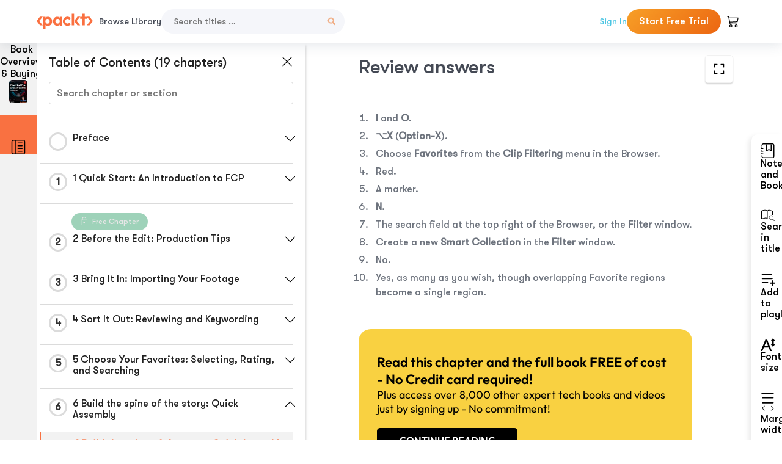

--- FILE ---
content_type: text/html; charset=UTF-8
request_url: https://subscription.packtpub.com/book/business-and-other/9781837631674/6
body_size: 21005
content:
<link rel="preconnect" href="https://static.packt-cdn.com" crossorigin>


<!DOCTYPE html>
<html lang="en">
<head>
    <meta charset="utf-8">
    <meta name="referrer" content="no-referrer-when-downgrade">
    <meta http-equiv="X-UA-Compatible" content="IE=edge">
    <meta name="viewport" content="width=device-width, initial-scale=1">
    
    <script>
        window.dataLayer = window.dataLayer || [];
        function gtag(){dataLayer.push(arguments);}

        gtag('consent', 'default', {
            'ad_user_data': 'denied',
            'ad_personalization': 'denied',
            'ad_storage': 'denied',
            'analytics_storage': 'denied',
            'region': ["AT", "BE", "BG", "HR", "CY", "CZ", "DK", "EE", "FI", "FR", "DE", "EL", "ES", "HU", "IE", "IS", "IT", "LI", "LV", "LT", "LU", "MT", "NL", "NO", "PL", "PT", "RO", "SK", "SI", "SE", "UK", "US-CA"]
        });
    </script>

    <title>6  Build the spine of the story: Quick Assembly | Final Cut Pro Efficient Editing</title>
    <meta name="description" content="6  Build the spine of the story: Quick Assembly. A chapter from Final Cut Pro Efficient Editing by Iain Anderson" />
    <link rel="canonical" href="https://subscription.packtpub.com/book/business-and-other/9781837631674/6" />


    <meta name="robots" content="index,follow" />
    <link rel="preload" as="style" href="https://subscription.packtpub.com/rebuild/build/assets/subs-reader-6n3Hmdld.css" /><link rel="stylesheet" href="https://subscription.packtpub.com/rebuild/build/assets/subs-reader-6n3Hmdld.css" />        <link rel="modulepreload" href="https://subscription.packtpub.com/rebuild/build/assets/app-CykFrol4.js" /><script type="module" src="https://subscription.packtpub.com/rebuild/build/assets/app-CykFrol4.js"></script>
    <link rel="icon" href="/favicon.ico" sizes="48x48" >
<link rel="icon" href="/favicon.svg" sizes="any" type="image/svg+xml">
<link rel="apple-touch-icon" href="/apple-touch-icon.png"/>
    <style>
    @font-face {
        font-family: 'Outfit';
        font-style: normal;
        font-display: swap;
        src: local('Outfit'), url('https://subscription.packtpub.com/rebuild/build/assets/Outfit-VariableFont_wght-B-fmKU8E.woff2') format('woff2');
        font-weight: 100 1000;
    }

    * {
        font-family: 'Outfit', Arial, Helvetica, sans-serif;
        font-optical-sizing: auto;
        font-weight: 400;
        font-style: normal;
    }
</style>
            <style>
    @font-face {
        font-family:Walsheim;
        font-display: swap;
        src: url('https://subscription.packtpub.com/rebuild/build/assets/gt_walsheim_pro_regular-CYPdbqOU.woff2') format("woff2");
    }

    * {
        font-family: 'Walsheim', Arial, Helvetica, sans-serif;
        font-optical-sizing: auto;
        font-weight: 400;
        font-style: normal;
    }
</style>
        <!-- Open Graph Tags  -->
<meta property="og:url" content="https://subscription.packtpub.com/book/business-and-other/9781837631674/6" />
<meta property="og:site_name" content="Packt" />
<meta property="og:image" content="https://content.packt.com/B19653/cover_image.jpg?version=1756821650" />
<meta property="og:image:secure_url" content="https://content.packt.com/B19653/cover_image.jpg?version=1756821650" />
<meta property="og:title" content="6  Build the spine of the story: Quick Assembly | Final Cut Pro Efficient Editing" />
<meta property="og:description" content="6  Build the spine of the story: Quick Assembly. A chapter from Final Cut Pro Efficient Editing by Iain Anderson" />

<!-- Twitter Tags  -->
<meta name="twitter:title" content="6  Build the spine of the story: Quick Assembly | Final Cut Pro Efficient Editing" />
<meta name="twitter:description" content="6  Build the spine of the story: Quick Assembly. A chapter from Final Cut Pro Efficient Editing by Iain Anderson" />
    <!-- Twitter Card  -->
<meta name="twitter:card" content="summary" />
<meta name="twitter:site" content="@PacktPub" />
<meta name="twitter:creator" content="@PacktPub" />

<meta name="twitter:image" content="https://content.packt.com/B19653/cover_image.jpg?version=1756821650" />

            <script>
            window.pageName = "subs-reader";
        </script>
                <script>
            window.packtPubBaseUrl = "https://www.packtpub.com/en-us";
        </script>
        
    <script>
        window.cartItems = [];
    </script>

    
    
    <script async src="https://91519dce225c6867.packtpub.com/gtag/js?id=G-Q4R8G7SJDK"></script>
    <script>
        window.dataLayer = window.dataLayer || [];
        function gtag(){dataLayer.push(arguments);}

        gtag('js', new Date());

        gtag('config', "G-Q4R8G7SJDK", {
            'server_container_url': 'https://91519dce225c6867.packtpub.com',
                    });

        gtag('consent', 'default', {
            'ad_user_data': 'denied',
            'ad_personalization': 'denied',
            'ad_storage': 'denied',
            'analytics_storage': 'denied',
            'region': ["AT", "BE", "BG", "HR", "CY", "CZ", "DK", "EE", "FI", "FR", "DE", "EL", "ES", "HU", "IE", "IS", "IT", "LI", "LV", "LT", "LU", "MT", "NL", "NO", "PL", "PT", "RO", "SK", "SI", "SE", "UK", "US-CA"]
        });

                                gtag('set', 'user_properties', {
                                'user_locale': 'en-us',
                                            });
            
                        gtag('config', 'G-Q4R8G7SJDK', {
                                'page_locale': 'en-us',
                'page_country': 'us',
                                'page_currency': 'USD'
            });
                    
        // Get GA4 session ID and client ID from gtag and send to backend
        (function() {
            const measurementId = "G-Q4R8G7SJDK";
            
            function setGACookies(sessionId, clientId) {
                if (sessionId) {
                    // Store session ID in cookie for backend access (30 minutes expiry - matches GA4 session timeout)
                    document.cookie = 'X-GA-Session-ID=' + encodeURIComponent(sessionId) + '; path=/; max-age=1800; SameSite=Lax';
                }
                
                if (clientId) {
                    // Store client ID in cookie (2 years expiry - matches GA4 client ID lifetime)
                    document.cookie = 'X-GA-Client-ID=' + encodeURIComponent(clientId) + '; path=/; max-age=63072000; SameSite=Lax';
                }
            }

            function getGAAnalyticsData() {
                // Wait for gtag to be ready
                if (typeof gtag === 'undefined') {
                    setTimeout(getGAAnalyticsData, 100);
                    return;
                }

                // Method 1: Try to get session_id and client_id using gtag('get')
                // Note: This may not work in all browsers/configurations, so we have fallbacks
                try {
                    gtag('get', measurementId, 'session_id', function(sessionId) {
                        gtag('get', measurementId, 'client_id', function(clientId) {
                            if (sessionId || clientId) {
                                setGACookies(sessionId, clientId);
                            } else {
                                // Fallback: Parse from _ga cookie
                                parseGACookies();
                            }
                        });
                    });
                } catch (e) {
                    // Fallback: Parse from cookies
                    parseGACookies();
                }
            }

            function parseGACookies() {
                // Fallback: Parse _ga cookie format: GA1.2.XXXXXXXXX.YYYYYYYYY
                // Where XXXXXXX is client ID and YYYYYYYY is session start time
                const gaCookie = document.cookie.split('; ').find(row => row.startsWith('_ga='));
                if (gaCookie) {
                    const gaValue = gaCookie.split('=')[1];
                    const parts = gaValue.split('.');
                    if (parts.length >= 4) {
                        // Client ID is parts[2] + parts[3]
                        const clientId = parts[2] + '.' + parts[3];
                        setGACookies(null, clientId);
                    }
                }

                // Also try _ga_<MEASUREMENT_ID> cookie which has more structured data
                const gaMeasurementCookie = document.cookie.split('; ').find(row => row.startsWith('_ga_' + measurementId.replace('G-', '') + '='));
                if (gaMeasurementCookie) {
                    try {
                        const cookieValue = gaMeasurementCookie.split('=')[1];
                        const decoded = decodeURIComponent(cookieValue);
                        // The cookie format is: GS1.1.<session_id>.<timestamp>
                        const cookieParts = decoded.split('.');
                        if (cookieParts.length >= 4) {
                            const sessionId = cookieParts[2];
                            setGACookies(sessionId, null);
                        }
                    } catch (e) {
                        // Ignore parsing errors
                    }
                }
            }

            // Get analytics data after gtag is initialized
            // Use a longer delay to ensure gtag is fully loaded
            if (document.readyState === 'loading') {
                document.addEventListener('DOMContentLoaded', function() {
                    setTimeout(getGAAnalyticsData, 1500);
                });
            } else {
                setTimeout(getGAAnalyticsData, 1500);
            }

            // Also try to capture session_id from gtag events as a backup
            // This fires when any gtag event is sent
            const originalGtag = window.gtag;
            if (originalGtag) {
                window.gtag = function() {
                    const args = Array.from(arguments);
                    // Check if this is an event that might contain session info
                    if (args[0] === 'event' || args[0] === 'config') {
                        // Try to extract session_id from the event
                        const config = args[2] || {};
                        if (config.session_id) {
                            setGACookies(config.session_id, config.client_id);
                        }
                    }
                    return originalGtag.apply(this, arguments);
                };
            }
        })();
    </script>
</head>

<body>
<div class="float-alert-container"></div>


<noscript>
        <iframe src="https://91519dce225c6867.packtpub.com/ns.html?id=GTM-N8ZG435Z" height="0" width="0" style="display:none;visibility:hidden"></iframe>
    </noscript>
<!-- End Google Tag Manager (noscript) -->
    <header class="header-sticky header full-width-container">
    <a href="https://subscription.packtpub.com" class="navbar-brand">
        <img src="/images/logo-new.svg" alt="Packt Logo" class="logo">
    </a>

    <div class="d-lg-inline navbar-nav desktop">
        <a href="https://subscription.packtpub.com/search" class="nav-link">
            Browse Library
        </a>
    </div>
    <form action="https://subscription.packtpub.com/search"
          class="d-flex form header-search-form desktop">
        <input required="" name="query" placeholder="Search titles …" type="text"
               class="mr-sm-2 form-control form-input" data-sharkid="__0">
        <button type="submit" class="header-search-form-btn">
            <img
    src="https://subscription.packtpub.com/rebuild/build/assets/search-BIeXIed5.svg"
    class="svg-icon icon icon-1"
    
    alt="Search icon"
/>
        </button>
    </form>

    
        <a href="https://www.packtpub.com/login?returnUrl=https://subscription.packtpub.com/book/business-and-other/9781837631674/6" rel="nofollow"
           class="nav-link auth-btn style-1 ml-auto desktop">
            Sign In
        </a>

                    <a href="https://www.packtpub.com/checkout-subscription/packt-subscription-monthly?freetrial=true" rel="nofollow"
               class="start-free-trial-btn subs-btn subs-btn-primary-gradient subs-btn-rounded desktop">
                Start Free Trial
            </a>
        
    
    <div class="header-searchbar-collapse collapse">
        <form action="https://subscription.packtpub.com/search" class="d-flex form header-search-form">
            <input required="" name="query" placeholder="Search titles …" type="text"
                   class="mr-sm-2 form-control form-input">
            <button type="submit" class="header-search-form-btn">
                <img
    src="https://subscription.packtpub.com/rebuild/build/assets/search-BIeXIed5.svg"
    class="svg-icon icon icon-1"
    
    alt="Search icon"
/>
            </button>
        </form>
    </div>

    <div
        class="nav-row navbar-nav mobile-search-parent device"
        data-toggle="header-searchbar-collapse"
        data-toggle-override="collapse"
        data-toggle-event="click"
        data-add-class-on-outside-click="collapse"
    >
        <img
    src="https://subscription.packtpub.com/rebuild/build/assets/close-BX_BCJyJ.svg"
    class="svg-icon icon switch-icon"
    
    alt="Close icon"
/>
        <img
    src="https://subscription.packtpub.com/rebuild/build/assets/search-BIeXIed5.svg"
    class="svg-icon icon default-icon"
    
    alt="Search icon"
/>
    </div>

    
        <div
            class="cart-btn-parent"
            data-toggle="header-cart-dropdown"
            data-add-class-on-outside-click="d-none"
        >
            <div class="btn-content">
                <img
    src="https://subscription.packtpub.com/rebuild/build/assets/cart-LNtEc-og.svg"
    class="svg-icon icon"
    
    alt="Account"
/>
                            </div>
            <ul class="dropdown-menu dropdown-menu-right header-cart-dropdown d-none">
    <div class="card">
        <div class="card-header">
            <div class="label">My Cart</div>
                    </div>

                    <div class="card-body empty-items">
                <div class="empty-label">Your cart is empty!</div>
            </div>
        
    </div>
</ul>
        </div>

    
    
    <div class="navbar-collapse collapse">
        <a href="https://subscription.packtpub.com/search" class="nav-link">
            Browse Library
        </a>
                    <a href="https://www.packtpub.com/login?returnUrl=https://subscription.packtpub.com/book/business-and-other/9781837631674/6" rel="nofollow"
               class="style-1 nav-link auth-btn">
                Sign In
            </a>
                            <a href="https://www.packtpub.com/checkout-subscription/packt-subscription-monthly?freetrial=true" rel="nofollow"
                   class="subs-btn subs-btn-primary-gradient subs-btn-rounded start-free-trial-btn">
                    Start Free Trial
                </a>
                        </div>

    <button
        class="navbar-toggler device"
        data-toggle="navbar-collapse"
        data-toggle-override="collapse"
        data-toggle-event="click"
        data-add-class-on-outside-click="collapse"
    >
        <img
    src="https://subscription.packtpub.com/rebuild/build/assets/close-BX_BCJyJ.svg"
    class="svg-icon icon switch-icon"
    
    alt="Close icon"
/>
        <img
    src="https://subscription.packtpub.com/rebuild/build/assets/navbar-menu-DmFh5blr.svg"
    class="svg-icon icon default-icon"
    
    alt="Icon"
/>
    </button>

    <div id="add-to-playlist" class="rebuild-modal  d-none" data-has-errors="">
    <div class="rebuild-modal-content ">
        <div class="rebuild-modal-content-header">
                <h3 class="rebuild-modal-title m-0 add-to-playlist-title">Add to playlist</h3>
    <h3 class="rebuild-modal-title m-0 create-playlist-title d-none">Create a Playlist</h3>
            <img
    src="https://subscription.packtpub.com/rebuild/build/assets/close-BX_BCJyJ.svg"
    class="svg-icon icon icon-4"
    data-modal-close="add-to-playlist"
    alt="Modal Close icon"
/>
       </div>
        <div class="rebuild-modal-content-body scrollbar">
                        <div class="logged-out-message">
            You need to login to use this feature.
        </div>
            </div>
            </div>
</div>
    </header>


    <div class="reader-page">
        <div id="main" class="hidden-sidebar">
            <div class="lhs-tabs-container">
    <ul class="lhs-tabs">
        <li id="tab-overview" data-target="overview" class="lhs-tabs-toggle">
            <span class="inline-tooltip right">Book Overview & Buying</span>
                        <img src="https://content.packt.com/B19653/cover_image.jpg?version=1756821650"
     alt="Final Cut Pro Efficient Editing"
     srcset="https://content.packt.com/_/image/xsmall/B19653/cover_image.jpg?version=1756821650 40w, https://content.packt.com/_/image/small/B19653/cover_image.jpg?version=1756821650 60w, https://content.packt.com/_/image/medium/B19653/cover_image.jpg?version=1756821650 80w, https://content.packt.com/_/image/large/B19653/cover_image.jpg?version=1756821650 100w, https://content.packt.com/_/image/xlarge/B19653/cover_image.jpg?version=1756821650 150w, https://content.packt.com/_/image/xxlarge/B19653/cover_image.jpg?version=1756821650 200w, https://content.packt.com/_/image/original/B19653/cover_image.jpg?version=1756821650 810w"
     sizes="30px"
     width="30"
     height="38"
     class="rounded-1"
     loading="lazy"
     fetchpriority="auto"
     onerror="this.onerror=null;this.srcset='';this.src='https://static.packt-cdn.com/assets/images/Packt-iPad-Logos_250x308.png'"
>
        </li>
        <li id="tab-toc" data-target="toc" class="lhs-tabs-toggle">
            <span class="inline-tooltip right">Table Of Contents</span>
            <img
    src="https://subscription.packtpub.com/rebuild/build/assets/new-toc-BUwxm80z.svg"
    class="svg-icon icon icon-4"
    
    alt="Toc"
/>
        </li>
            </ul>
    <div class="lhs-tabs-content">
        <section class="overview-panel lhs-tabs-panel">
    <div class="overview scroll-area" data-simplebar>
        <div class="overview-header desktop">
            <div class="overview-header__img-container">
                                <img src="https://content.packt.com/B19653/cover_image.jpg?version=1756821650"
     alt="Final Cut Pro Efficient Editing"
     srcset="https://content.packt.com/_/image/xsmall/B19653/cover_image.jpg?version=1756821650 40w, https://content.packt.com/_/image/small/B19653/cover_image.jpg?version=1756821650 60w, https://content.packt.com/_/image/medium/B19653/cover_image.jpg?version=1756821650 80w, https://content.packt.com/_/image/large/B19653/cover_image.jpg?version=1756821650 100w, https://content.packt.com/_/image/xlarge/B19653/cover_image.jpg?version=1756821650 150w, https://content.packt.com/_/image/xxlarge/B19653/cover_image.jpg?version=1756821650 200w, https://content.packt.com/_/image/original/B19653/cover_image.jpg?version=1756821650 810w"
     sizes="60px"
     width="60"
     height="74"
     class="rounded-1"
     loading="lazy"
     fetchpriority="auto"
     onerror="this.onerror=null;this.srcset='';this.src='https://static.packt-cdn.com/assets/images/Packt-iPad-Logos_250x308.png'"
>
            </div>
            <div class="overview-header__info-container">
                <div class="title-container">
                    <h4 id="bookTitle" class="title" data-book-title="Final Cut Pro Efficient Editing">Final Cut Pro Efficient Editing
                                                    - Second Edition
                                            </h4>
                                            <h5 class="author">By :
                            <span class="author-names">

                                                                <span>Iain Anderson</span>
                                                        </span>
                        </h5>
                    
                </div>
                <div id="customerReviews" class="customer-reviews ">
                    <div>
                        <span class="customer-reviews__heading__rating">
        <div class="vue-star-rating">
            <span class="vue-star-rating-star" style="margin-right: 0px;">
                <svg height="15" width="15"
                    viewBox="0 0 15 15" class="vue-star-rating-star" step="1">
                    <linearGradient id="desktop" x1="0" x2="100%" y1="0" y2="0">
                        <stop offset="82%" stop-color="#ffd055" stop-opacity="1">
                        </stop>
                        <stop offset="82%" stop-color="#d8d8d8" stop-opacity="1">
                        </stop>
                    </linearGradient>
                    <filter id="t8njk" height="130%" width="130%"
                        filterUnits="userSpaceOnUse">
                        <feGaussianBlur stdDeviation="0" result="coloredBlur">
                        </feGaussianBlur>
                        <feMerge>
                            <feMergeNode in="coloredBlur"></feMergeNode>
                            <feMergeNode in="SourceGraphic"></feMergeNode>
                        </feMerge>
                    </filter>
                    <polygon
                        points="6.818181818181818,0.7575757575757576,2.2727272727272725,15,13.636363636363637,5.909090909090909,0,5.909090909090909,11.363636363636363,15"
                        fill="url(#desktop)" stroke="#999" stroke-width="0" stroke-linejoin="miter">
                    </polygon>
                    <polygon
                        points="6.818181818181818,0.7575757575757576,2.2727272727272725,15,13.636363636363637,5.909090909090909,0,5.909090909090909,11.363636363636363,15"
                        fill="url(#desktop)"></polygon>
                </svg>
            </span>
        </div>

    <span class="customer-reviews__heading__rating--text">
        <span class="avarage-text">4.8</span> (<span class="total-count">17</span>)
    </span>
</span>
                    </div>
                </div>
                <div class="overview-header__info-container-buttons">
                                            
                        <div class="overview__buy-button">
    <a
            href="https://www.packtpub.com/product/final-cut-pro-efficient-editing/9781837631674"
            target="_blank"
            id="buy-button"
            title="Buy this Book"
    >
        Buy this Book
    </a>
</div>
                                    </div>
            </div>
            <div class="panel__close">
    <img
    src="https://subscription.packtpub.com/rebuild/build/assets/close-BX_BCJyJ.svg"
    class="svg-icon icon icon-3"
    
    alt="close"
/>
</div>
<div class="panel__close white">
    <img
    src="https://subscription.packtpub.com/rebuild/build/assets/close-white-DMS8wjWH.svg"
    class="svg-icon icon icon-3"
    
    alt="close"
/>
</div>
        </div>
        <div class="overview-header mobile">
            <div class="overview-header__info-wrap">
                <div class="title-container-mobile">
                                        <img src="https://content.packt.com/B19653/cover_image.jpg?version=1756821650"
     alt="Final Cut Pro Efficient Editing"
     srcset="https://content.packt.com/_/image/xsmall/B19653/cover_image.jpg?version=1756821650 40w, https://content.packt.com/_/image/small/B19653/cover_image.jpg?version=1756821650 60w, https://content.packt.com/_/image/medium/B19653/cover_image.jpg?version=1756821650 80w, https://content.packt.com/_/image/large/B19653/cover_image.jpg?version=1756821650 100w, https://content.packt.com/_/image/xlarge/B19653/cover_image.jpg?version=1756821650 150w, https://content.packt.com/_/image/xxlarge/B19653/cover_image.jpg?version=1756821650 200w, https://content.packt.com/_/image/original/B19653/cover_image.jpg?version=1756821650 810w"
     sizes="60px"
     width="60"
     height="74"
     class="small-book-image"
     loading="lazy"
     fetchpriority="auto"
     onerror="this.onerror=null;this.srcset='';this.src='https://static.packt-cdn.com/assets/images/Packt-iPad-Logos_250x308.png'"
>

                    <div class="flex-column">
                        <h4 class="title">Final Cut Pro Efficient Editing</h4>
                        <div id="customerReviews" class="customer-reviews ">
                            <div>
                                <span class="customer-reviews__heading__rating">
        <div class="vue-star-rating">
            <span class="vue-star-rating-star" style="margin-right: 0px;">
                <svg height="15" width="15"
                    viewBox="0 0 15 15" class="vue-star-rating-star" step="1">
                    <linearGradient id="mobile" x1="0" x2="100%" y1="0" y2="0">
                        <stop offset="82%" stop-color="#ffd055" stop-opacity="1">
                        </stop>
                        <stop offset="82%" stop-color="#d8d8d8" stop-opacity="1">
                        </stop>
                    </linearGradient>
                    <filter id="t8njk" height="130%" width="130%"
                        filterUnits="userSpaceOnUse">
                        <feGaussianBlur stdDeviation="0" result="coloredBlur">
                        </feGaussianBlur>
                        <feMerge>
                            <feMergeNode in="coloredBlur"></feMergeNode>
                            <feMergeNode in="SourceGraphic"></feMergeNode>
                        </feMerge>
                    </filter>
                    <polygon
                        points="6.818181818181818,0.7575757575757576,2.2727272727272725,15,13.636363636363637,5.909090909090909,0,5.909090909090909,11.363636363636363,15"
                        fill="url(#mobile)" stroke="#999" stroke-width="0" stroke-linejoin="miter">
                    </polygon>
                    <polygon
                        points="6.818181818181818,0.7575757575757576,2.2727272727272725,15,13.636363636363637,5.909090909090909,0,5.909090909090909,11.363636363636363,15"
                        fill="url(#mobile)"></polygon>
                </svg>
            </span>
        </div>

    <span class="customer-reviews__heading__rating--text">
        <span class="avarage-text">4.8</span> (<span class="total-count">17</span>)
    </span>
</span>

                            </div>
                        </div>

                    </div>
                </div>
                                    <h5 class="author">By: <span class="author-names">
                                                        <span>Iain Anderson</span>
                                                </span></h5>
                                <div class="panel__close">
    <svg fill="none" viewBox="0 0 24 24" height="24" width="24" xmlns="http://www.w3.org/2000/svg"
        class="close-btn">
        <path xmlns="http://www.w3.org/2000/svg"
            d="M6.96967 6.96967C7.26256 6.67678 7.73744 6.67678 8.03033 6.96967L12 10.9393L15.9697 6.96967C16.2626 6.67678 16.7374 6.67678 17.0303 6.96967C17.3232 7.26256 17.3232 7.73744 17.0303 8.03033L13.0607 12L17.0303 15.9697C17.3232 16.2626 17.3232 16.7374 17.0303 17.0303C16.7374 17.3232 16.2626 17.3232 15.9697 17.0303L12 13.0607L8.03033 17.0303C7.73744 17.3232 7.26256 17.3232 6.96967 17.0303C6.67678 16.7374 6.67678 16.2626 6.96967 15.9697L10.9393 12L6.96967 8.03033C6.67678 7.73744 6.67678 7.26256 6.96967 6.96967Z"
            fill="#202020"></path>
    </svg>
</div>
            </div>
            <div class="overview-header__info-container-buttons">
                
                                    <div class="overview__buy-button">
    <a
            href="https://www.packtpub.com/product/final-cut-pro-efficient-editing/9781837631674"
            target="_blank"
            id="buy-button"
            title="Buy this Book"
    >
        Buy this Book
    </a>
</div>
                            </div>
        </div>
        <div class="overview-content">
            <h4 class="overview-content__title">Overview of this book</h4>
            <div class="contentfull-block">Elevate your video editing skills with Final Cut Pro 11 using practical workflows, expert techniques, and the latest features to enhance your creative process and give your videos a stunning look.

The second edition of this comprehensive guide covers exciting new features in FCP, teaching you how to streamline your workflow with customizable workspaces, shortcuts, and advanced trimming tools. Explore impactful titles and a comprehensive suite of visual effects in Final Cut Pro for dynamic videos, discover Final Cut Pro&#039;s audio tools to create a great-sounding mix, and utilize the magnetic timeline, multicam editing, and enhanced color correction for every project.

Whether you&#039;re creating content for social media, YouTube, or Hollywood, Final Cut Pro Efficient Editing, Second Edition will help you take your video editing skills to the next level.</div>
        </div>
    </div>
</section>
        <section class="toc-panel lhs-tabs-panel">
    <section class="scroll-area" data-simplebar>
        <div class="toc-panel__wrapper">
            <div class="toc-panel__header">
                <div class="toc-panel__header__title">
                    Table of Contents (<span class="chapter-count">19</span> chapters)
                </div>
                <div class="panel__close">
    <img
    src="https://subscription.packtpub.com/rebuild/build/assets/close-BX_BCJyJ.svg"
    class="svg-icon icon icon-3"
    
    alt="close"
/>
</div>
<div class="panel__close white">
    <img
    src="https://subscription.packtpub.com/rebuild/build/assets/close-white-DMS8wjWH.svg"
    class="svg-icon icon icon-3"
    
    alt="close"
/>
</div>
            </div>
            <div class="toc-search">
                <div class="form-group toc-search__form">
                    <input type="email" placeholder="Search chapter or section" class="form-control toc-search__form__input" data-toc-search>
                    <span class="clear-search">
                    <img
    src="https://subscription.packtpub.com/rebuild/build/assets/close-BX_BCJyJ.svg"
    class="svg-icon icon icon-2"
    
    alt="close"
/>
                    </span>
                </div>
            </div>
        </div>
        <div toc-data-auth="" class="toc-panel__contents">
                            <div class="toc-panel__contents__chapter" data-chapter-id="pref">
                                        <div class="toc-panel__contents__chapter__header">
                        <div class="toc-panel__contents__chapter__header__content">
                            <div class="toc-panel__contents__chapter__header__tracker">
                                <div class="circular-progress">
                                    <svg width="30" height="30">
                                        <circle cx="15" cy="15" r="13.5" stroke-width="3" class="progress-background">
                                        </circle>
                                        <circle cx="15" cy="15" r="13.5" stroke-width="3"
                                                stroke-dasharray="84.82300164692441" stroke-dashoffset="84.82300164692441"
                                                class="progress"></circle>
                                        <text x="15" y="15" class="percentage">
                                                                                    </text>
                                    </svg>
                                </div>
                            </div>
                            <div class="toc-panel__contents__chapter__header--title">
                                Preface
                                <div class="toc-panel__contents__chapter__header--title-progress d-none">
                                    <span class="status"></span>
                                    <span class="out-of"></span>
                                    <span class="percentage"></span>
                                </div>
                            </div>
                        </div>
                        <div class="toc-panel__contents__chapter__header__dropdown--icon">
                                                        <img
    src="https://subscription.packtpub.com/rebuild/build/assets/chevron-down-grey-D1AYdVO8.svg"
    class="svg-icon icon icon-3"
    aria-expanded="false" href="#sectionCollapse0" role="button"
    alt="chevron up"
/>
                                                    </div>
                    </div>
                    <div data-target="#sectionCollapse0" aria-expanded="true"
                         class="toc-panel__contents__chapter__section__dropdown ">
                        <div class="toc-panel__contents__chapter__section__dropdown__sections">
                                                            <div
                                    data-section-id="preflvl1sec01"
                                    class="toc-panel__contents__chapter__section__dropdown__sections__title ">
                                    <div class="toc-panel__contents__chapter__section__dropdown__sections__title--progress">
                                        <img
    src="https://subscription.packtpub.com/rebuild/build/assets/check-BpIpel2p.svg"
    class="svg-icon icon check-icon"
    
    alt="Icon"
/>
                                    </div>
                                                                            <a href="https://subscription.packtpub.com/book/business-and-other/9781837631674/pref/preflvl1sec01/preface">Preface</a>
                                                                    </div>
                                                            <div
                                    data-section-id="preflvl1sec02"
                                    class="toc-panel__contents__chapter__section__dropdown__sections__title ">
                                    <div class="toc-panel__contents__chapter__section__dropdown__sections__title--progress">
                                        <img
    src="https://subscription.packtpub.com/rebuild/build/assets/check-BpIpel2p.svg"
    class="svg-icon icon check-icon"
    
    alt="Icon"
/>
                                    </div>
                                                                            <a href="https://subscription.packtpub.com/book/business-and-other/9781837631674/pref/preflvl1sec02/who-this-book-is-for">Who this book is for</a>
                                                                    </div>
                                                            <div
                                    data-section-id="preflvl1sec03"
                                    class="toc-panel__contents__chapter__section__dropdown__sections__title ">
                                    <div class="toc-panel__contents__chapter__section__dropdown__sections__title--progress">
                                        <img
    src="https://subscription.packtpub.com/rebuild/build/assets/check-BpIpel2p.svg"
    class="svg-icon icon check-icon"
    
    alt="Icon"
/>
                                    </div>
                                                                            <a href="https://subscription.packtpub.com/book/business-and-other/9781837631674/pref/preflvl1sec03/share-your-thoughts">Share your thoughts</a>
                                                                    </div>
                                                    </div>
                    </div>
                </div>
                            <div class="toc-panel__contents__chapter" data-chapter-id="1">
                                        <div class="toc-panel__contents__chapter__header">
                        <div class="toc-panel__contents__chapter__header__content">
                            <div class="toc-panel__contents__chapter__header__tracker">
                                <div class="circular-progress">
                                    <svg width="30" height="30">
                                        <circle cx="15" cy="15" r="13.5" stroke-width="3" class="progress-background">
                                        </circle>
                                        <circle cx="15" cy="15" r="13.5" stroke-width="3"
                                                stroke-dasharray="84.82300164692441" stroke-dashoffset="84.82300164692441"
                                                class="progress"></circle>
                                        <text x="15" y="15" class="percentage">
                                                                                            1
                                                                                    </text>
                                    </svg>
                                </div>
                            </div>
                            <div class="toc-panel__contents__chapter__header--title">
                                1  Quick Start: An Introduction to FCP
                                <div class="toc-panel__contents__chapter__header--title-progress d-none">
                                    <span class="status"></span>
                                    <span class="out-of"></span>
                                    <span class="percentage"></span>
                                </div>
                            </div>
                        </div>
                        <div class="toc-panel__contents__chapter__header__dropdown--icon">
                                                        <img
    src="https://subscription.packtpub.com/rebuild/build/assets/chevron-down-grey-D1AYdVO8.svg"
    class="svg-icon icon icon-3"
    aria-expanded="false" href="#sectionCollapse1" role="button"
    alt="chevron up"
/>
                                                    </div>
                    </div>
                    <div data-target="#sectionCollapse1" aria-expanded="true"
                         class="toc-panel__contents__chapter__section__dropdown ">
                        <div class="toc-panel__contents__chapter__section__dropdown__sections">
                                                            <div
                                    data-section-id="ch01lvl1sec01"
                                    class="toc-panel__contents__chapter__section__dropdown__sections__title ">
                                    <div class="toc-panel__contents__chapter__section__dropdown__sections__title--progress">
                                        <img
    src="https://subscription.packtpub.com/rebuild/build/assets/check-BpIpel2p.svg"
    class="svg-icon icon check-icon"
    
    alt="Icon"
/>
                                    </div>
                                                                            <a href="https://subscription.packtpub.com/book/business-and-other/9781837631674/1/ch01lvl1sec01/1-quick-start-an-introduction-to-fcp">1  Quick Start: An Introduction to FCP</a>
                                                                    </div>
                                                            <div
                                    data-section-id="ch01lvl1sec02"
                                    class="toc-panel__contents__chapter__section__dropdown__sections__title ">
                                    <div class="toc-panel__contents__chapter__section__dropdown__sections__title--progress">
                                        <img
    src="https://subscription.packtpub.com/rebuild/build/assets/check-BpIpel2p.svg"
    class="svg-icon icon check-icon"
    
    alt="Icon"
/>
                                    </div>
                                                                            <a href="https://subscription.packtpub.com/book/business-and-other/9781837631674/1/ch01lvl1sec02/a-brief-history-of-editing">A brief history of editing</a>
                                                                    </div>
                                                            <div
                                    data-section-id="ch01lvl1sec03"
                                    class="toc-panel__contents__chapter__section__dropdown__sections__title ">
                                    <div class="toc-panel__contents__chapter__section__dropdown__sections__title--progress">
                                        <img
    src="https://subscription.packtpub.com/rebuild/build/assets/check-BpIpel2p.svg"
    class="svg-icon icon check-icon"
    
    alt="Icon"
/>
                                    </div>
                                                                            <a href="https://subscription.packtpub.com/book/business-and-other/9781837631674/1/ch01lvl1sec03/interface-basics">Interface basics</a>
                                                                    </div>
                                                            <div
                                    data-section-id="ch01lvl1sec04"
                                    class="toc-panel__contents__chapter__section__dropdown__sections__title ">
                                    <div class="toc-panel__contents__chapter__section__dropdown__sections__title--progress">
                                        <img
    src="https://subscription.packtpub.com/rebuild/build/assets/check-BpIpel2p.svg"
    class="svg-icon icon check-icon"
    
    alt="Icon"
/>
                                    </div>
                                                                            <a href="https://subscription.packtpub.com/book/business-and-other/9781837631674/1/ch01lvl1sec04/an-editing-workflow-overview">An editing workflow overview</a>
                                                                    </div>
                                                            <div
                                    data-section-id="ch01lvl1sec05"
                                    class="toc-panel__contents__chapter__section__dropdown__sections__title ">
                                    <div class="toc-panel__contents__chapter__section__dropdown__sections__title--progress">
                                        <img
    src="https://subscription.packtpub.com/rebuild/build/assets/check-BpIpel2p.svg"
    class="svg-icon icon check-icon"
    
    alt="Icon"
/>
                                    </div>
                                                                            <a href="https://subscription.packtpub.com/book/business-and-other/9781837631674/1/ch01lvl1sec05/workflow">Workflow</a>
                                                                    </div>
                                                            <div
                                    data-section-id="ch01lvl1sec06"
                                    class="toc-panel__contents__chapter__section__dropdown__sections__title ">
                                    <div class="toc-panel__contents__chapter__section__dropdown__sections__title--progress">
                                        <img
    src="https://subscription.packtpub.com/rebuild/build/assets/check-BpIpel2p.svg"
    class="svg-icon icon check-icon"
    
    alt="Icon"
/>
                                    </div>
                                                                            <a href="https://subscription.packtpub.com/book/business-and-other/9781837631674/1/ch01lvl1sec06/hardware-recommendations">Hardware recommendations</a>
                                                                    </div>
                                                            <div
                                    data-section-id="ch01lvl1sec07"
                                    class="toc-panel__contents__chapter__section__dropdown__sections__title ">
                                    <div class="toc-panel__contents__chapter__section__dropdown__sections__title--progress">
                                        <img
    src="https://subscription.packtpub.com/rebuild/build/assets/check-BpIpel2p.svg"
    class="svg-icon icon check-icon"
    
    alt="Icon"
/>
                                    </div>
                                                                            <a href="https://subscription.packtpub.com/book/business-and-other/9781837631674/1/ch01lvl1sec07/summary">Summary</a>
                                                                    </div>
                                                            <div
                                    data-section-id="ch01lvl1sec08"
                                    class="toc-panel__contents__chapter__section__dropdown__sections__title ">
                                    <div class="toc-panel__contents__chapter__section__dropdown__sections__title--progress">
                                        <img
    src="https://subscription.packtpub.com/rebuild/build/assets/check-BpIpel2p.svg"
    class="svg-icon icon check-icon"
    
    alt="Icon"
/>
                                    </div>
                                                                            <a href="https://subscription.packtpub.com/book/business-and-other/9781837631674/1/ch01lvl1sec08/review-questions">Review questions</a>
                                                                    </div>
                                                            <div
                                    data-section-id="ch01lvl1sec09"
                                    class="toc-panel__contents__chapter__section__dropdown__sections__title ">
                                    <div class="toc-panel__contents__chapter__section__dropdown__sections__title--progress">
                                        <img
    src="https://subscription.packtpub.com/rebuild/build/assets/check-BpIpel2p.svg"
    class="svg-icon icon check-icon"
    
    alt="Icon"
/>
                                    </div>
                                                                            <a href="https://subscription.packtpub.com/book/business-and-other/9781837631674/1/ch01lvl1sec09/review-answers">Review answers</a>
                                                                    </div>
                                                    </div>
                    </div>
                </div>
                            <div class="toc-panel__contents__chapter" data-chapter-id="2">
                                            <div class="free-chapter-parent">
                    <span class="free-chapter">
                        <img src="/images/lock-close.svg" class="svg-icon" alt="Lock" />
                        <span class="text">Free Chapter</span>
                    </span>
                        </div>
                                        <div class="toc-panel__contents__chapter__header">
                        <div class="toc-panel__contents__chapter__header__content">
                            <div class="toc-panel__contents__chapter__header__tracker">
                                <div class="circular-progress">
                                    <svg width="30" height="30">
                                        <circle cx="15" cy="15" r="13.5" stroke-width="3" class="progress-background">
                                        </circle>
                                        <circle cx="15" cy="15" r="13.5" stroke-width="3"
                                                stroke-dasharray="84.82300164692441" stroke-dashoffset="84.82300164692441"
                                                class="progress"></circle>
                                        <text x="15" y="15" class="percentage">
                                                                                            2
                                                                                    </text>
                                    </svg>
                                </div>
                            </div>
                            <div class="toc-panel__contents__chapter__header--title">
                                2  Before the Edit: Production Tips
                                <div class="toc-panel__contents__chapter__header--title-progress d-none">
                                    <span class="status"></span>
                                    <span class="out-of"></span>
                                    <span class="percentage"></span>
                                </div>
                            </div>
                        </div>
                        <div class="toc-panel__contents__chapter__header__dropdown--icon">
                                                        <img
    src="https://subscription.packtpub.com/rebuild/build/assets/chevron-down-grey-D1AYdVO8.svg"
    class="svg-icon icon icon-3"
    aria-expanded="false" href="#sectionCollapse2" role="button"
    alt="chevron up"
/>
                                                    </div>
                    </div>
                    <div data-target="#sectionCollapse2" aria-expanded="true"
                         class="toc-panel__contents__chapter__section__dropdown ">
                        <div class="toc-panel__contents__chapter__section__dropdown__sections">
                                                            <div
                                    data-section-id="ch02lvl1sec10"
                                    class="toc-panel__contents__chapter__section__dropdown__sections__title ">
                                    <div class="toc-panel__contents__chapter__section__dropdown__sections__title--progress">
                                        <img
    src="https://subscription.packtpub.com/rebuild/build/assets/check-BpIpel2p.svg"
    class="svg-icon icon check-icon"
    
    alt="Icon"
/>
                                    </div>
                                                                            <a href="https://subscription.packtpub.com/book/business-and-other/9781837631674/2/ch02lvl1sec10/2-before-the-edit-production-tips">2  Before the Edit: Production Tips</a>
                                                                    </div>
                                                            <div
                                    data-section-id="ch02lvl1sec11"
                                    class="toc-panel__contents__chapter__section__dropdown__sections__title ">
                                    <div class="toc-panel__contents__chapter__section__dropdown__sections__title--progress">
                                        <img
    src="https://subscription.packtpub.com/rebuild/build/assets/check-BpIpel2p.svg"
    class="svg-icon icon check-icon"
    
    alt="Icon"
/>
                                    </div>
                                                                            <a href="https://subscription.packtpub.com/book/business-and-other/9781837631674/2/ch02lvl1sec11/getting-the-settings-right">Getting the settings right</a>
                                                                    </div>
                                                            <div
                                    data-section-id="ch02lvl1sec12"
                                    class="toc-panel__contents__chapter__section__dropdown__sections__title ">
                                    <div class="toc-panel__contents__chapter__section__dropdown__sections__title--progress">
                                        <img
    src="https://subscription.packtpub.com/rebuild/build/assets/check-BpIpel2p.svg"
    class="svg-icon icon check-icon"
    
    alt="Icon"
/>
                                    </div>
                                                                            <a href="https://subscription.packtpub.com/book/business-and-other/9781837631674/2/ch02lvl1sec12/choosing-a-camera">Choosing a camera</a>
                                                                    </div>
                                                            <div
                                    data-section-id="ch02lvl1sec13"
                                    class="toc-panel__contents__chapter__section__dropdown__sections__title ">
                                    <div class="toc-panel__contents__chapter__section__dropdown__sections__title--progress">
                                        <img
    src="https://subscription.packtpub.com/rebuild/build/assets/check-BpIpel2p.svg"
    class="svg-icon icon check-icon"
    
    alt="Icon"
/>
                                    </div>
                                                                            <a href="https://subscription.packtpub.com/book/business-and-other/9781837631674/2/ch02lvl1sec13/shooting-the-right-shots">Shooting the right shots</a>
                                                                    </div>
                                                            <div
                                    data-section-id="ch02lvl1sec14"
                                    class="toc-panel__contents__chapter__section__dropdown__sections__title ">
                                    <div class="toc-panel__contents__chapter__section__dropdown__sections__title--progress">
                                        <img
    src="https://subscription.packtpub.com/rebuild/build/assets/check-BpIpel2p.svg"
    class="svg-icon icon check-icon"
    
    alt="Icon"
/>
                                    </div>
                                                                            <a href="https://subscription.packtpub.com/book/business-and-other/9781837631674/2/ch02lvl1sec14/working-with-multiple-cameras-and-audio-recorders">Working with multiple cameras and audio recorders</a>
                                                                    </div>
                                                            <div
                                    data-section-id="ch02lvl1sec15"
                                    class="toc-panel__contents__chapter__section__dropdown__sections__title ">
                                    <div class="toc-panel__contents__chapter__section__dropdown__sections__title--progress">
                                        <img
    src="https://subscription.packtpub.com/rebuild/build/assets/check-BpIpel2p.svg"
    class="svg-icon icon check-icon"
    
    alt="Icon"
/>
                                    </div>
                                                                            <a href="https://subscription.packtpub.com/book/business-and-other/9781837631674/2/ch02lvl1sec15/managing-everything-on-set">Managing everything on set</a>
                                                                    </div>
                                                            <div
                                    data-section-id="ch02lvl1sec16"
                                    class="toc-panel__contents__chapter__section__dropdown__sections__title ">
                                    <div class="toc-panel__contents__chapter__section__dropdown__sections__title--progress">
                                        <img
    src="https://subscription.packtpub.com/rebuild/build/assets/check-BpIpel2p.svg"
    class="svg-icon icon check-icon"
    
    alt="Icon"
/>
                                    </div>
                                                                            <a href="https://subscription.packtpub.com/book/business-and-other/9781837631674/2/ch02lvl1sec16/summary">Summary</a>
                                                                    </div>
                                                            <div
                                    data-section-id="ch02lvl1sec17"
                                    class="toc-panel__contents__chapter__section__dropdown__sections__title ">
                                    <div class="toc-panel__contents__chapter__section__dropdown__sections__title--progress">
                                        <img
    src="https://subscription.packtpub.com/rebuild/build/assets/check-BpIpel2p.svg"
    class="svg-icon icon check-icon"
    
    alt="Icon"
/>
                                    </div>
                                                                            <a href="https://subscription.packtpub.com/book/business-and-other/9781837631674/2/ch02lvl1sec17/review-questions">Review questions</a>
                                                                    </div>
                                                            <div
                                    data-section-id="ch02lvl1sec18"
                                    class="toc-panel__contents__chapter__section__dropdown__sections__title ">
                                    <div class="toc-panel__contents__chapter__section__dropdown__sections__title--progress">
                                        <img
    src="https://subscription.packtpub.com/rebuild/build/assets/check-BpIpel2p.svg"
    class="svg-icon icon check-icon"
    
    alt="Icon"
/>
                                    </div>
                                                                            <a href="https://subscription.packtpub.com/book/business-and-other/9781837631674/2/ch02lvl1sec18/review-answers">Review answers</a>
                                                                    </div>
                                                    </div>
                    </div>
                </div>
                            <div class="toc-panel__contents__chapter" data-chapter-id="3">
                                        <div class="toc-panel__contents__chapter__header">
                        <div class="toc-panel__contents__chapter__header__content">
                            <div class="toc-panel__contents__chapter__header__tracker">
                                <div class="circular-progress">
                                    <svg width="30" height="30">
                                        <circle cx="15" cy="15" r="13.5" stroke-width="3" class="progress-background">
                                        </circle>
                                        <circle cx="15" cy="15" r="13.5" stroke-width="3"
                                                stroke-dasharray="84.82300164692441" stroke-dashoffset="84.82300164692441"
                                                class="progress"></circle>
                                        <text x="15" y="15" class="percentage">
                                                                                            3
                                                                                    </text>
                                    </svg>
                                </div>
                            </div>
                            <div class="toc-panel__contents__chapter__header--title">
                                3  Bring It In: Importing Your Footage
                                <div class="toc-panel__contents__chapter__header--title-progress d-none">
                                    <span class="status"></span>
                                    <span class="out-of"></span>
                                    <span class="percentage"></span>
                                </div>
                            </div>
                        </div>
                        <div class="toc-panel__contents__chapter__header__dropdown--icon">
                                                        <img
    src="https://subscription.packtpub.com/rebuild/build/assets/chevron-down-grey-D1AYdVO8.svg"
    class="svg-icon icon icon-3"
    aria-expanded="false" href="#sectionCollapse3" role="button"
    alt="chevron up"
/>
                                                    </div>
                    </div>
                    <div data-target="#sectionCollapse3" aria-expanded="true"
                         class="toc-panel__contents__chapter__section__dropdown ">
                        <div class="toc-panel__contents__chapter__section__dropdown__sections">
                                                            <div
                                    data-section-id="ch03lvl1sec19"
                                    class="toc-panel__contents__chapter__section__dropdown__sections__title ">
                                    <div class="toc-panel__contents__chapter__section__dropdown__sections__title--progress">
                                        <img
    src="https://subscription.packtpub.com/rebuild/build/assets/check-BpIpel2p.svg"
    class="svg-icon icon check-icon"
    
    alt="Icon"
/>
                                    </div>
                                                                            <a href="https://subscription.packtpub.com/book/business-and-other/9781837631674/3/ch03lvl1sec19/3-bring-it-in-importing-your-footage">3  Bring It In: Importing Your Footage</a>
                                                                    </div>
                                                            <div
                                    data-section-id="ch03lvl1sec20"
                                    class="toc-panel__contents__chapter__section__dropdown__sections__title ">
                                    <div class="toc-panel__contents__chapter__section__dropdown__sections__title--progress">
                                        <img
    src="https://subscription.packtpub.com/rebuild/build/assets/check-BpIpel2p.svg"
    class="svg-icon icon check-icon"
    
    alt="Icon"
/>
                                    </div>
                                                                            <a href="https://subscription.packtpub.com/book/business-and-other/9781837631674/3/ch03lvl1sec20/creating-a-library-in-the-right-place">Creating a Library (in the right place)</a>
                                                                    </div>
                                                            <div
                                    data-section-id="ch03lvl1sec21"
                                    class="toc-panel__contents__chapter__section__dropdown__sections__title ">
                                    <div class="toc-panel__contents__chapter__section__dropdown__sections__title--progress">
                                        <img
    src="https://subscription.packtpub.com/rebuild/build/assets/check-BpIpel2p.svg"
    class="svg-icon icon check-icon"
    
    alt="Icon"
/>
                                    </div>
                                                                            <a href="https://subscription.packtpub.com/book/business-and-other/9781837631674/3/ch03lvl1sec21/understanding-original-optimized-and-proxy-footage">Understanding original, optimized, and proxy footage</a>
                                                                    </div>
                                                            <div
                                    data-section-id="ch03lvl1sec22"
                                    class="toc-panel__contents__chapter__section__dropdown__sections__title ">
                                    <div class="toc-panel__contents__chapter__section__dropdown__sections__title--progress">
                                        <img
    src="https://subscription.packtpub.com/rebuild/build/assets/check-BpIpel2p.svg"
    class="svg-icon icon check-icon"
    
    alt="Icon"
/>
                                    </div>
                                                                            <a href="https://subscription.packtpub.com/book/business-and-other/9781837631674/3/ch03lvl1sec22/importing-media-in-different-ways">Importing media in different ways</a>
                                                                    </div>
                                                            <div
                                    data-section-id="ch03lvl1sec23"
                                    class="toc-panel__contents__chapter__section__dropdown__sections__title ">
                                    <div class="toc-panel__contents__chapter__section__dropdown__sections__title--progress">
                                        <img
    src="https://subscription.packtpub.com/rebuild/build/assets/check-BpIpel2p.svg"
    class="svg-icon icon check-icon"
    
    alt="Icon"
/>
                                    </div>
                                                                            <a href="https://subscription.packtpub.com/book/business-and-other/9781837631674/3/ch03lvl1sec23/syncing-media-from-multiple-devices">Syncing media from multiple devices</a>
                                                                    </div>
                                                            <div
                                    data-section-id="ch03lvl1sec24"
                                    class="toc-panel__contents__chapter__section__dropdown__sections__title ">
                                    <div class="toc-panel__contents__chapter__section__dropdown__sections__title--progress">
                                        <img
    src="https://subscription.packtpub.com/rebuild/build/assets/check-BpIpel2p.svg"
    class="svg-icon icon check-icon"
    
    alt="Icon"
/>
                                    </div>
                                                                            <a href="https://subscription.packtpub.com/book/business-and-other/9781837631674/3/ch03lvl1sec24/understanding-and-applying-roles">Understanding and applying Roles</a>
                                                                    </div>
                                                            <div
                                    data-section-id="ch03lvl1sec25"
                                    class="toc-panel__contents__chapter__section__dropdown__sections__title ">
                                    <div class="toc-panel__contents__chapter__section__dropdown__sections__title--progress">
                                        <img
    src="https://subscription.packtpub.com/rebuild/build/assets/check-BpIpel2p.svg"
    class="svg-icon icon check-icon"
    
    alt="Icon"
/>
                                    </div>
                                                                            <a href="https://subscription.packtpub.com/book/business-and-other/9781837631674/3/ch03lvl1sec25/summary">Summary</a>
                                                                    </div>
                                                            <div
                                    data-section-id="ch03lvl1sec26"
                                    class="toc-panel__contents__chapter__section__dropdown__sections__title ">
                                    <div class="toc-panel__contents__chapter__section__dropdown__sections__title--progress">
                                        <img
    src="https://subscription.packtpub.com/rebuild/build/assets/check-BpIpel2p.svg"
    class="svg-icon icon check-icon"
    
    alt="Icon"
/>
                                    </div>
                                                                            <a href="https://subscription.packtpub.com/book/business-and-other/9781837631674/3/ch03lvl1sec26/review-questions">Review questions</a>
                                                                    </div>
                                                            <div
                                    data-section-id="ch03lvl1sec27"
                                    class="toc-panel__contents__chapter__section__dropdown__sections__title ">
                                    <div class="toc-panel__contents__chapter__section__dropdown__sections__title--progress">
                                        <img
    src="https://subscription.packtpub.com/rebuild/build/assets/check-BpIpel2p.svg"
    class="svg-icon icon check-icon"
    
    alt="Icon"
/>
                                    </div>
                                                                            <a href="https://subscription.packtpub.com/book/business-and-other/9781837631674/3/ch03lvl1sec27/review-answers">Review answers</a>
                                                                    </div>
                                                            <div
                                    data-section-id="ch03lvl1sec28"
                                    class="toc-panel__contents__chapter__section__dropdown__sections__title ">
                                    <div class="toc-panel__contents__chapter__section__dropdown__sections__title--progress">
                                        <img
    src="https://subscription.packtpub.com/rebuild/build/assets/check-BpIpel2p.svg"
    class="svg-icon icon check-icon"
    
    alt="Icon"
/>
                                    </div>
                                                                            <a href="https://subscription.packtpub.com/book/business-and-other/9781837631674/3/ch03lvl1sec28/join-us-on-discord">Join us on Discord!</a>
                                                                    </div>
                                                    </div>
                    </div>
                </div>
                            <div class="toc-panel__contents__chapter" data-chapter-id="4">
                                        <div class="toc-panel__contents__chapter__header">
                        <div class="toc-panel__contents__chapter__header__content">
                            <div class="toc-panel__contents__chapter__header__tracker">
                                <div class="circular-progress">
                                    <svg width="30" height="30">
                                        <circle cx="15" cy="15" r="13.5" stroke-width="3" class="progress-background">
                                        </circle>
                                        <circle cx="15" cy="15" r="13.5" stroke-width="3"
                                                stroke-dasharray="84.82300164692441" stroke-dashoffset="84.82300164692441"
                                                class="progress"></circle>
                                        <text x="15" y="15" class="percentage">
                                                                                            4
                                                                                    </text>
                                    </svg>
                                </div>
                            </div>
                            <div class="toc-panel__contents__chapter__header--title">
                                4  Sort It Out: Reviewing and Keywording
                                <div class="toc-panel__contents__chapter__header--title-progress d-none">
                                    <span class="status"></span>
                                    <span class="out-of"></span>
                                    <span class="percentage"></span>
                                </div>
                            </div>
                        </div>
                        <div class="toc-panel__contents__chapter__header__dropdown--icon">
                                                        <img
    src="https://subscription.packtpub.com/rebuild/build/assets/chevron-down-grey-D1AYdVO8.svg"
    class="svg-icon icon icon-3"
    aria-expanded="false" href="#sectionCollapse4" role="button"
    alt="chevron up"
/>
                                                    </div>
                    </div>
                    <div data-target="#sectionCollapse4" aria-expanded="true"
                         class="toc-panel__contents__chapter__section__dropdown ">
                        <div class="toc-panel__contents__chapter__section__dropdown__sections">
                                                            <div
                                    data-section-id="ch04lvl1sec29"
                                    class="toc-panel__contents__chapter__section__dropdown__sections__title ">
                                    <div class="toc-panel__contents__chapter__section__dropdown__sections__title--progress">
                                        <img
    src="https://subscription.packtpub.com/rebuild/build/assets/check-BpIpel2p.svg"
    class="svg-icon icon check-icon"
    
    alt="Icon"
/>
                                    </div>
                                                                            <a href="https://subscription.packtpub.com/book/business-and-other/9781837631674/4/ch04lvl1sec29/4-sort-it-out-reviewing-and-keywording">4  Sort It Out: Reviewing and Keywording</a>
                                                                    </div>
                                                            <div
                                    data-section-id="ch04lvl1sec30"
                                    class="toc-panel__contents__chapter__section__dropdown__sections__title ">
                                    <div class="toc-panel__contents__chapter__section__dropdown__sections__title--progress">
                                        <img
    src="https://subscription.packtpub.com/rebuild/build/assets/check-BpIpel2p.svg"
    class="svg-icon icon check-icon"
    
    alt="Icon"
/>
                                    </div>
                                                                            <a href="https://subscription.packtpub.com/book/business-and-other/9781837631674/4/ch04lvl1sec30/reviewing-your-media">Reviewing your media</a>
                                                                    </div>
                                                            <div
                                    data-section-id="ch04lvl1sec31"
                                    class="toc-panel__contents__chapter__section__dropdown__sections__title ">
                                    <div class="toc-panel__contents__chapter__section__dropdown__sections__title--progress">
                                        <img
    src="https://subscription.packtpub.com/rebuild/build/assets/check-BpIpel2p.svg"
    class="svg-icon icon check-icon"
    
    alt="Icon"
/>
                                    </div>
                                                                            <a href="https://subscription.packtpub.com/book/business-and-other/9781837631674/4/ch04lvl1sec31/browser-view-options">Browser view options</a>
                                                                    </div>
                                                            <div
                                    data-section-id="ch04lvl1sec32"
                                    class="toc-panel__contents__chapter__section__dropdown__sections__title ">
                                    <div class="toc-panel__contents__chapter__section__dropdown__sections__title--progress">
                                        <img
    src="https://subscription.packtpub.com/rebuild/build/assets/check-BpIpel2p.svg"
    class="svg-icon icon check-icon"
    
    alt="Icon"
/>
                                    </div>
                                                                            <a href="https://subscription.packtpub.com/book/business-and-other/9781837631674/4/ch04lvl1sec32/playback-shortcuts">Playback shortcuts</a>
                                                                    </div>
                                                            <div
                                    data-section-id="ch04lvl1sec33"
                                    class="toc-panel__contents__chapter__section__dropdown__sections__title ">
                                    <div class="toc-panel__contents__chapter__section__dropdown__sections__title--progress">
                                        <img
    src="https://subscription.packtpub.com/rebuild/build/assets/check-BpIpel2p.svg"
    class="svg-icon icon check-icon"
    
    alt="Icon"
/>
                                    </div>
                                                                            <a href="https://subscription.packtpub.com/book/business-and-other/9781837631674/4/ch04lvl1sec33/examining-metadata">Examining metadata</a>
                                                                    </div>
                                                            <div
                                    data-section-id="ch04lvl1sec34"
                                    class="toc-panel__contents__chapter__section__dropdown__sections__title ">
                                    <div class="toc-panel__contents__chapter__section__dropdown__sections__title--progress">
                                        <img
    src="https://subscription.packtpub.com/rebuild/build/assets/check-BpIpel2p.svg"
    class="svg-icon icon check-icon"
    
    alt="Icon"
/>
                                    </div>
                                                                            <a href="https://subscription.packtpub.com/book/business-and-other/9781837631674/4/ch04lvl1sec34/understanding-and-applying-keywords">Understanding and applying Keywords</a>
                                                                    </div>
                                                            <div
                                    data-section-id="ch04lvl1sec35"
                                    class="toc-panel__contents__chapter__section__dropdown__sections__title ">
                                    <div class="toc-panel__contents__chapter__section__dropdown__sections__title--progress">
                                        <img
    src="https://subscription.packtpub.com/rebuild/build/assets/check-BpIpel2p.svg"
    class="svg-icon icon check-icon"
    
    alt="Icon"
/>
                                    </div>
                                                                            <a href="https://subscription.packtpub.com/book/business-and-other/9781837631674/4/ch04lvl1sec35/searching-with-keywords">Searching with Keywords</a>
                                                                    </div>
                                                            <div
                                    data-section-id="ch04lvl1sec36"
                                    class="toc-panel__contents__chapter__section__dropdown__sections__title ">
                                    <div class="toc-panel__contents__chapter__section__dropdown__sections__title--progress">
                                        <img
    src="https://subscription.packtpub.com/rebuild/build/assets/check-BpIpel2p.svg"
    class="svg-icon icon check-icon"
    
    alt="Icon"
/>
                                    </div>
                                                                            <a href="https://subscription.packtpub.com/book/business-and-other/9781837631674/4/ch04lvl1sec36/summary">Summary</a>
                                                                    </div>
                                                            <div
                                    data-section-id="ch04lvl1sec37"
                                    class="toc-panel__contents__chapter__section__dropdown__sections__title ">
                                    <div class="toc-panel__contents__chapter__section__dropdown__sections__title--progress">
                                        <img
    src="https://subscription.packtpub.com/rebuild/build/assets/check-BpIpel2p.svg"
    class="svg-icon icon check-icon"
    
    alt="Icon"
/>
                                    </div>
                                                                            <a href="https://subscription.packtpub.com/book/business-and-other/9781837631674/4/ch04lvl1sec37/review-questions">Review questions</a>
                                                                    </div>
                                                            <div
                                    data-section-id="ch04lvl1sec38"
                                    class="toc-panel__contents__chapter__section__dropdown__sections__title ">
                                    <div class="toc-panel__contents__chapter__section__dropdown__sections__title--progress">
                                        <img
    src="https://subscription.packtpub.com/rebuild/build/assets/check-BpIpel2p.svg"
    class="svg-icon icon check-icon"
    
    alt="Icon"
/>
                                    </div>
                                                                            <a href="https://subscription.packtpub.com/book/business-and-other/9781837631674/4/ch04lvl1sec38/review-answers">Review Answers</a>
                                                                    </div>
                                                    </div>
                    </div>
                </div>
                            <div class="toc-panel__contents__chapter" data-chapter-id="5">
                                        <div class="toc-panel__contents__chapter__header">
                        <div class="toc-panel__contents__chapter__header__content">
                            <div class="toc-panel__contents__chapter__header__tracker">
                                <div class="circular-progress">
                                    <svg width="30" height="30">
                                        <circle cx="15" cy="15" r="13.5" stroke-width="3" class="progress-background">
                                        </circle>
                                        <circle cx="15" cy="15" r="13.5" stroke-width="3"
                                                stroke-dasharray="84.82300164692441" stroke-dashoffset="84.82300164692441"
                                                class="progress"></circle>
                                        <text x="15" y="15" class="percentage">
                                                                                            5
                                                                                    </text>
                                    </svg>
                                </div>
                            </div>
                            <div class="toc-panel__contents__chapter__header--title">
                                5  Choose Your Favorites: Selecting, Rating, and Searching
                                <div class="toc-panel__contents__chapter__header--title-progress d-none">
                                    <span class="status"></span>
                                    <span class="out-of"></span>
                                    <span class="percentage"></span>
                                </div>
                            </div>
                        </div>
                        <div class="toc-panel__contents__chapter__header__dropdown--icon">
                                                        <img
    src="https://subscription.packtpub.com/rebuild/build/assets/chevron-down-grey-D1AYdVO8.svg"
    class="svg-icon icon icon-3"
    aria-expanded="false" href="#sectionCollapse5" role="button"
    alt="chevron up"
/>
                                                    </div>
                    </div>
                    <div data-target="#sectionCollapse5" aria-expanded="true"
                         class="toc-panel__contents__chapter__section__dropdown ">
                        <div class="toc-panel__contents__chapter__section__dropdown__sections">
                                                            <div
                                    data-section-id="ch05lvl1sec39"
                                    class="toc-panel__contents__chapter__section__dropdown__sections__title ">
                                    <div class="toc-panel__contents__chapter__section__dropdown__sections__title--progress">
                                        <img
    src="https://subscription.packtpub.com/rebuild/build/assets/check-BpIpel2p.svg"
    class="svg-icon icon check-icon"
    
    alt="Icon"
/>
                                    </div>
                                                                            <a href="https://subscription.packtpub.com/book/business-and-other/9781837631674/5/ch05lvl1sec39/5-choose-your-favorites-selecting-rating-and-searching">5  Choose Your Favorites: Selecting, Rating, and Searching</a>
                                                                    </div>
                                                            <div
                                    data-section-id="ch05lvl1sec40"
                                    class="toc-panel__contents__chapter__section__dropdown__sections__title ">
                                    <div class="toc-panel__contents__chapter__section__dropdown__sections__title--progress">
                                        <img
    src="https://subscription.packtpub.com/rebuild/build/assets/check-BpIpel2p.svg"
    class="svg-icon icon check-icon"
    
    alt="Icon"
/>
                                    </div>
                                                                            <a href="https://subscription.packtpub.com/book/business-and-other/9781837631674/5/ch05lvl1sec40/selecting-part-of-a-clip">Selecting part of a clip</a>
                                                                    </div>
                                                            <div
                                    data-section-id="ch05lvl1sec41"
                                    class="toc-panel__contents__chapter__section__dropdown__sections__title ">
                                    <div class="toc-panel__contents__chapter__section__dropdown__sections__title--progress">
                                        <img
    src="https://subscription.packtpub.com/rebuild/build/assets/check-BpIpel2p.svg"
    class="svg-icon icon check-icon"
    
    alt="Icon"
/>
                                    </div>
                                                                            <a href="https://subscription.packtpub.com/book/business-and-other/9781837631674/5/ch05lvl1sec41/rating-as-a-favorite">Rating as a Favorite</a>
                                                                    </div>
                                                            <div
                                    data-section-id="ch05lvl1sec42"
                                    class="toc-panel__contents__chapter__section__dropdown__sections__title ">
                                    <div class="toc-panel__contents__chapter__section__dropdown__sections__title--progress">
                                        <img
    src="https://subscription.packtpub.com/rebuild/build/assets/check-BpIpel2p.svg"
    class="svg-icon icon check-icon"
    
    alt="Icon"
/>
                                    </div>
                                                                            <a href="https://subscription.packtpub.com/book/business-and-other/9781837631674/5/ch05lvl1sec42/rating-as-rejected">Rating as Rejected</a>
                                                                    </div>
                                                            <div
                                    data-section-id="ch05lvl1sec43"
                                    class="toc-panel__contents__chapter__section__dropdown__sections__title ">
                                    <div class="toc-panel__contents__chapter__section__dropdown__sections__title--progress">
                                        <img
    src="https://subscription.packtpub.com/rebuild/build/assets/check-BpIpel2p.svg"
    class="svg-icon icon check-icon"
    
    alt="Icon"
/>
                                    </div>
                                                                            <a href="https://subscription.packtpub.com/book/business-and-other/9781837631674/5/ch05lvl1sec43/storing-additional-information">Storing additional information</a>
                                                                    </div>
                                                            <div
                                    data-section-id="ch05lvl1sec44"
                                    class="toc-panel__contents__chapter__section__dropdown__sections__title ">
                                    <div class="toc-panel__contents__chapter__section__dropdown__sections__title--progress">
                                        <img
    src="https://subscription.packtpub.com/rebuild/build/assets/check-BpIpel2p.svg"
    class="svg-icon icon check-icon"
    
    alt="Icon"
/>
                                    </div>
                                                                            <a href="https://subscription.packtpub.com/book/business-and-other/9781837631674/5/ch05lvl1sec44/advanced-searches">Advanced searches</a>
                                                                    </div>
                                                            <div
                                    data-section-id="ch05lvl1sec45"
                                    class="toc-panel__contents__chapter__section__dropdown__sections__title ">
                                    <div class="toc-panel__contents__chapter__section__dropdown__sections__title--progress">
                                        <img
    src="https://subscription.packtpub.com/rebuild/build/assets/check-BpIpel2p.svg"
    class="svg-icon icon check-icon"
    
    alt="Icon"
/>
                                    </div>
                                                                            <a href="https://subscription.packtpub.com/book/business-and-other/9781837631674/5/ch05lvl1sec45/summary">Summary</a>
                                                                    </div>
                                                            <div
                                    data-section-id="ch05lvl1sec46"
                                    class="toc-panel__contents__chapter__section__dropdown__sections__title ">
                                    <div class="toc-panel__contents__chapter__section__dropdown__sections__title--progress">
                                        <img
    src="https://subscription.packtpub.com/rebuild/build/assets/check-BpIpel2p.svg"
    class="svg-icon icon check-icon"
    
    alt="Icon"
/>
                                    </div>
                                                                            <a href="https://subscription.packtpub.com/book/business-and-other/9781837631674/5/ch05lvl1sec46/review-questions">Review questions</a>
                                                                    </div>
                                                            <div
                                    data-section-id="ch05lvl1sec47"
                                    class="toc-panel__contents__chapter__section__dropdown__sections__title ">
                                    <div class="toc-panel__contents__chapter__section__dropdown__sections__title--progress">
                                        <img
    src="https://subscription.packtpub.com/rebuild/build/assets/check-BpIpel2p.svg"
    class="svg-icon icon check-icon"
    
    alt="Icon"
/>
                                    </div>
                                                                            <a href="https://subscription.packtpub.com/book/business-and-other/9781837631674/5/ch05lvl1sec47/review-answers">Review answers</a>
                                                                    </div>
                                                    </div>
                    </div>
                </div>
                            <div class="toc-panel__contents__chapter" data-chapter-id="6">
                                        <div class="toc-panel__contents__chapter__header">
                        <div class="toc-panel__contents__chapter__header__content">
                            <div class="toc-panel__contents__chapter__header__tracker">
                                <div class="circular-progress">
                                    <svg width="30" height="30">
                                        <circle cx="15" cy="15" r="13.5" stroke-width="3" class="progress-background">
                                        </circle>
                                        <circle cx="15" cy="15" r="13.5" stroke-width="3"
                                                stroke-dasharray="84.82300164692441" stroke-dashoffset="84.82300164692441"
                                                class="progress"></circle>
                                        <text x="15" y="15" class="percentage">
                                                                                            6
                                                                                    </text>
                                    </svg>
                                </div>
                            </div>
                            <div class="toc-panel__contents__chapter__header--title">
                                6  Build the spine of the story: Quick Assembly
                                <div class="toc-panel__contents__chapter__header--title-progress d-none">
                                    <span class="status"></span>
                                    <span class="out-of"></span>
                                    <span class="percentage"></span>
                                </div>
                            </div>
                        </div>
                        <div class="toc-panel__contents__chapter__header__dropdown--icon">
                                                        <img
    src="https://subscription.packtpub.com/rebuild/build/assets/chevron-up-grey-CJySprCs.svg"
    class="svg-icon icon icon-3"
    aria-expanded="true" href="#sectionCollapse6" role="button"
    alt="chevron up"
/>
                                                    </div>
                    </div>
                    <div data-target="#sectionCollapse6" aria-expanded="true"
                         class="toc-panel__contents__chapter__section__dropdown show">
                        <div class="toc-panel__contents__chapter__section__dropdown__sections">
                                                            <div
                                    data-section-id="ch06lvl1sec48"
                                    class="toc-panel__contents__chapter__section__dropdown__sections__title active">
                                    <div class="toc-panel__contents__chapter__section__dropdown__sections__title--progress">
                                        <img
    src="https://subscription.packtpub.com/rebuild/build/assets/check-BpIpel2p.svg"
    class="svg-icon icon check-icon"
    
    alt="Icon"
/>
                                    </div>
                                                                            <a href="https://subscription.packtpub.com/book/business-and-other/9781837631674/6/ch06lvl1sec48/6-build-the-spine-of-the-story-quick-assembly">6  Build the spine of the story: Quick Assembly</a>
                                                                    </div>
                                                            <div
                                    data-section-id="ch06lvl1sec49"
                                    class="toc-panel__contents__chapter__section__dropdown__sections__title ">
                                    <div class="toc-panel__contents__chapter__section__dropdown__sections__title--progress">
                                        <img
    src="https://subscription.packtpub.com/rebuild/build/assets/check-BpIpel2p.svg"
    class="svg-icon icon check-icon"
    
    alt="Icon"
/>
                                    </div>
                                                                            <a href="https://subscription.packtpub.com/book/business-and-other/9781837631674/6/ch06lvl1sec49/creating-a-new-project">Creating a new Project</a>
                                                                    </div>
                                                            <div
                                    data-section-id="ch06lvl1sec50"
                                    class="toc-panel__contents__chapter__section__dropdown__sections__title ">
                                    <div class="toc-panel__contents__chapter__section__dropdown__sections__title--progress">
                                        <img
    src="https://subscription.packtpub.com/rebuild/build/assets/check-BpIpel2p.svg"
    class="svg-icon icon check-icon"
    
    alt="Icon"
/>
                                    </div>
                                                                            <a href="https://subscription.packtpub.com/book/business-and-other/9781837631674/6/ch06lvl1sec50/adding-your-media-in-a-few-different-ways">Adding your media in a few different ways</a>
                                                                    </div>
                                                            <div
                                    data-section-id="ch06lvl1sec51"
                                    class="toc-panel__contents__chapter__section__dropdown__sections__title ">
                                    <div class="toc-panel__contents__chapter__section__dropdown__sections__title--progress">
                                        <img
    src="https://subscription.packtpub.com/rebuild/build/assets/check-BpIpel2p.svg"
    class="svg-icon icon check-icon"
    
    alt="Icon"
/>
                                    </div>
                                                                            <a href="https://subscription.packtpub.com/book/business-and-other/9781837631674/6/ch06lvl1sec51/rearranging-your-clips">Rearranging your clips</a>
                                                                    </div>
                                                            <div
                                    data-section-id="ch06lvl1sec52"
                                    class="toc-panel__contents__chapter__section__dropdown__sections__title ">
                                    <div class="toc-panel__contents__chapter__section__dropdown__sections__title--progress">
                                        <img
    src="https://subscription.packtpub.com/rebuild/build/assets/check-BpIpel2p.svg"
    class="svg-icon icon check-icon"
    
    alt="Icon"
/>
                                    </div>
                                                                            <a href="https://subscription.packtpub.com/book/business-and-other/9781837631674/6/ch06lvl1sec52/basic-trimming-with-the-magnetic-timeline">Basic trimming with the Magnetic Timeline</a>
                                                                    </div>
                                                            <div
                                    data-section-id="ch06lvl1sec53"
                                    class="toc-panel__contents__chapter__section__dropdown__sections__title ">
                                    <div class="toc-panel__contents__chapter__section__dropdown__sections__title--progress">
                                        <img
    src="https://subscription.packtpub.com/rebuild/build/assets/check-BpIpel2p.svg"
    class="svg-icon icon check-icon"
    
    alt="Icon"
/>
                                    </div>
                                                                            <a href="https://subscription.packtpub.com/book/business-and-other/9781837631674/6/ch06lvl1sec53/blading-and-deleting">Blading and deleting</a>
                                                                    </div>
                                                            <div
                                    data-section-id="ch06lvl1sec54"
                                    class="toc-panel__contents__chapter__section__dropdown__sections__title ">
                                    <div class="toc-panel__contents__chapter__section__dropdown__sections__title--progress">
                                        <img
    src="https://subscription.packtpub.com/rebuild/build/assets/check-BpIpel2p.svg"
    class="svg-icon icon check-icon"
    
    alt="Icon"
/>
                                    </div>
                                                                            <a href="https://subscription.packtpub.com/book/business-and-other/9781837631674/6/ch06lvl1sec54/duplicating-projects">Duplicating Projects</a>
                                                                    </div>
                                                            <div
                                    data-section-id="ch06lvl1sec55"
                                    class="toc-panel__contents__chapter__section__dropdown__sections__title ">
                                    <div class="toc-panel__contents__chapter__section__dropdown__sections__title--progress">
                                        <img
    src="https://subscription.packtpub.com/rebuild/build/assets/check-BpIpel2p.svg"
    class="svg-icon icon check-icon"
    
    alt="Icon"
/>
                                    </div>
                                                                            <a href="https://subscription.packtpub.com/book/business-and-other/9781837631674/6/ch06lvl1sec55/summary">Summary</a>
                                                                    </div>
                                                            <div
                                    data-section-id="ch06lvl1sec56"
                                    class="toc-panel__contents__chapter__section__dropdown__sections__title ">
                                    <div class="toc-panel__contents__chapter__section__dropdown__sections__title--progress">
                                        <img
    src="https://subscription.packtpub.com/rebuild/build/assets/check-BpIpel2p.svg"
    class="svg-icon icon check-icon"
    
    alt="Icon"
/>
                                    </div>
                                                                            <a href="https://subscription.packtpub.com/book/business-and-other/9781837631674/6/ch06lvl1sec56/review-questions">Review questions</a>
                                                                    </div>
                                                            <div
                                    data-section-id="ch06lvl1sec57"
                                    class="toc-panel__contents__chapter__section__dropdown__sections__title ">
                                    <div class="toc-panel__contents__chapter__section__dropdown__sections__title--progress">
                                        <img
    src="https://subscription.packtpub.com/rebuild/build/assets/check-BpIpel2p.svg"
    class="svg-icon icon check-icon"
    
    alt="Icon"
/>
                                    </div>
                                                                            <a href="https://subscription.packtpub.com/book/business-and-other/9781837631674/6/ch06lvl1sec57/review-answers">Review answers</a>
                                                                    </div>
                                                    </div>
                    </div>
                </div>
                            <div class="toc-panel__contents__chapter" data-chapter-id="7">
                                        <div class="toc-panel__contents__chapter__header">
                        <div class="toc-panel__contents__chapter__header__content">
                            <div class="toc-panel__contents__chapter__header__tracker">
                                <div class="circular-progress">
                                    <svg width="30" height="30">
                                        <circle cx="15" cy="15" r="13.5" stroke-width="3" class="progress-background">
                                        </circle>
                                        <circle cx="15" cy="15" r="13.5" stroke-width="3"
                                                stroke-dasharray="84.82300164692441" stroke-dashoffset="84.82300164692441"
                                                class="progress"></circle>
                                        <text x="15" y="15" class="percentage">
                                                                                            7
                                                                                    </text>
                                    </svg>
                                </div>
                            </div>
                            <div class="toc-panel__contents__chapter__header--title">
                                7  Cover It Up: Connections, Cutaways, and Storylines
                                <div class="toc-panel__contents__chapter__header--title-progress d-none">
                                    <span class="status"></span>
                                    <span class="out-of"></span>
                                    <span class="percentage"></span>
                                </div>
                            </div>
                        </div>
                        <div class="toc-panel__contents__chapter__header__dropdown--icon">
                                                        <img
    src="https://subscription.packtpub.com/rebuild/build/assets/chevron-down-grey-D1AYdVO8.svg"
    class="svg-icon icon icon-3"
    aria-expanded="false" href="#sectionCollapse7" role="button"
    alt="chevron up"
/>
                                                    </div>
                    </div>
                    <div data-target="#sectionCollapse7" aria-expanded="true"
                         class="toc-panel__contents__chapter__section__dropdown ">
                        <div class="toc-panel__contents__chapter__section__dropdown__sections">
                                                            <div
                                    data-section-id="ch07lvl1sec58"
                                    class="toc-panel__contents__chapter__section__dropdown__sections__title ">
                                    <div class="toc-panel__contents__chapter__section__dropdown__sections__title--progress">
                                        <img
    src="https://subscription.packtpub.com/rebuild/build/assets/check-BpIpel2p.svg"
    class="svg-icon icon check-icon"
    
    alt="Icon"
/>
                                    </div>
                                                                            <a href="https://subscription.packtpub.com/book/business-and-other/9781837631674/7/ch07lvl1sec58/7-cover-it-up-connections-cutaways-and-storylines">7  Cover It Up: Connections, Cutaways, and Storylines</a>
                                                                    </div>
                                                            <div
                                    data-section-id="ch07lvl1sec59"
                                    class="toc-panel__contents__chapter__section__dropdown__sections__title ">
                                    <div class="toc-panel__contents__chapter__section__dropdown__sections__title--progress">
                                        <img
    src="https://subscription.packtpub.com/rebuild/build/assets/check-BpIpel2p.svg"
    class="svg-icon icon check-icon"
    
    alt="Icon"
/>
                                    </div>
                                                                            <a href="https://subscription.packtpub.com/book/business-and-other/9781837631674/7/ch07lvl1sec59/understanding-cutaways">Understanding cutaways</a>
                                                                    </div>
                                                            <div
                                    data-section-id="ch07lvl1sec60"
                                    class="toc-panel__contents__chapter__section__dropdown__sections__title ">
                                    <div class="toc-panel__contents__chapter__section__dropdown__sections__title--progress">
                                        <img
    src="https://subscription.packtpub.com/rebuild/build/assets/check-BpIpel2p.svg"
    class="svg-icon icon check-icon"
    
    alt="Icon"
/>
                                    </div>
                                                                            <a href="https://subscription.packtpub.com/book/business-and-other/9781837631674/7/ch07lvl1sec60/connecting-clips">Connecting clips</a>
                                                                    </div>
                                                            <div
                                    data-section-id="ch07lvl1sec61"
                                    class="toc-panel__contents__chapter__section__dropdown__sections__title ">
                                    <div class="toc-panel__contents__chapter__section__dropdown__sections__title--progress">
                                        <img
    src="https://subscription.packtpub.com/rebuild/build/assets/check-BpIpel2p.svg"
    class="svg-icon icon check-icon"
    
    alt="Icon"
/>
                                    </div>
                                                                            <a href="https://subscription.packtpub.com/book/business-and-other/9781837631674/7/ch07lvl1sec61/grouping-connected-clips-in-storylines">Grouping connected clips in Storylines</a>
                                                                    </div>
                                                            <div
                                    data-section-id="ch07lvl1sec62"
                                    class="toc-panel__contents__chapter__section__dropdown__sections__title ">
                                    <div class="toc-panel__contents__chapter__section__dropdown__sections__title--progress">
                                        <img
    src="https://subscription.packtpub.com/rebuild/build/assets/check-BpIpel2p.svg"
    class="svg-icon icon check-icon"
    
    alt="Icon"
/>
                                    </div>
                                                                            <a href="https://subscription.packtpub.com/book/business-and-other/9781837631674/7/ch07lvl1sec62/controlling-and-overriding-connections">Controlling and overriding connections</a>
                                                                    </div>
                                                            <div
                                    data-section-id="ch07lvl1sec63"
                                    class="toc-panel__contents__chapter__section__dropdown__sections__title ">
                                    <div class="toc-panel__contents__chapter__section__dropdown__sections__title--progress">
                                        <img
    src="https://subscription.packtpub.com/rebuild/build/assets/check-BpIpel2p.svg"
    class="svg-icon icon check-icon"
    
    alt="Icon"
/>
                                    </div>
                                                                            <a href="https://subscription.packtpub.com/book/business-and-other/9781837631674/7/ch07lvl1sec63/three-point-editing-and-more">Three-point editing and more</a>
                                                                    </div>
                                                            <div
                                    data-section-id="ch07lvl1sec64"
                                    class="toc-panel__contents__chapter__section__dropdown__sections__title ">
                                    <div class="toc-panel__contents__chapter__section__dropdown__sections__title--progress">
                                        <img
    src="https://subscription.packtpub.com/rebuild/build/assets/check-BpIpel2p.svg"
    class="svg-icon icon check-icon"
    
    alt="Icon"
/>
                                    </div>
                                                                            <a href="https://subscription.packtpub.com/book/business-and-other/9781837631674/7/ch07lvl1sec64/summary">Summary</a>
                                                                    </div>
                                                            <div
                                    data-section-id="ch07lvl1sec65"
                                    class="toc-panel__contents__chapter__section__dropdown__sections__title ">
                                    <div class="toc-panel__contents__chapter__section__dropdown__sections__title--progress">
                                        <img
    src="https://subscription.packtpub.com/rebuild/build/assets/check-BpIpel2p.svg"
    class="svg-icon icon check-icon"
    
    alt="Icon"
/>
                                    </div>
                                                                            <a href="https://subscription.packtpub.com/book/business-and-other/9781837631674/7/ch07lvl1sec65/review-questions">Review questions</a>
                                                                    </div>
                                                            <div
                                    data-section-id="ch07lvl1sec66"
                                    class="toc-panel__contents__chapter__section__dropdown__sections__title ">
                                    <div class="toc-panel__contents__chapter__section__dropdown__sections__title--progress">
                                        <img
    src="https://subscription.packtpub.com/rebuild/build/assets/check-BpIpel2p.svg"
    class="svg-icon icon check-icon"
    
    alt="Icon"
/>
                                    </div>
                                                                            <a href="https://subscription.packtpub.com/book/business-and-other/9781837631674/7/ch07lvl1sec66/review-answers">Review answers</a>
                                                                    </div>
                                                    </div>
                    </div>
                </div>
                            <div class="toc-panel__contents__chapter" data-chapter-id="8">
                                        <div class="toc-panel__contents__chapter__header">
                        <div class="toc-panel__contents__chapter__header__content">
                            <div class="toc-panel__contents__chapter__header__tracker">
                                <div class="circular-progress">
                                    <svg width="30" height="30">
                                        <circle cx="15" cy="15" r="13.5" stroke-width="3" class="progress-background">
                                        </circle>
                                        <circle cx="15" cy="15" r="13.5" stroke-width="3"
                                                stroke-dasharray="84.82300164692441" stroke-dashoffset="84.82300164692441"
                                                class="progress"></circle>
                                        <text x="15" y="15" class="percentage">
                                                                                            8
                                                                                    </text>
                                    </svg>
                                </div>
                            </div>
                            <div class="toc-panel__contents__chapter__header--title">
                                8  Neaten the Edges: Trimming Techniques
                                <div class="toc-panel__contents__chapter__header--title-progress d-none">
                                    <span class="status"></span>
                                    <span class="out-of"></span>
                                    <span class="percentage"></span>
                                </div>
                            </div>
                        </div>
                        <div class="toc-panel__contents__chapter__header__dropdown--icon">
                                                        <img
    src="https://subscription.packtpub.com/rebuild/build/assets/chevron-down-grey-D1AYdVO8.svg"
    class="svg-icon icon icon-3"
    aria-expanded="false" href="#sectionCollapse8" role="button"
    alt="chevron up"
/>
                                                    </div>
                    </div>
                    <div data-target="#sectionCollapse8" aria-expanded="true"
                         class="toc-panel__contents__chapter__section__dropdown ">
                        <div class="toc-panel__contents__chapter__section__dropdown__sections">
                                                            <div
                                    data-section-id="ch08lvl1sec67"
                                    class="toc-panel__contents__chapter__section__dropdown__sections__title ">
                                    <div class="toc-panel__contents__chapter__section__dropdown__sections__title--progress">
                                        <img
    src="https://subscription.packtpub.com/rebuild/build/assets/check-BpIpel2p.svg"
    class="svg-icon icon check-icon"
    
    alt="Icon"
/>
                                    </div>
                                                                            <a href="https://subscription.packtpub.com/book/business-and-other/9781837631674/8/ch08lvl1sec67/8-neaten-the-edges-trimming-techniques">8  Neaten the Edges: Trimming Techniques</a>
                                                                    </div>
                                                            <div
                                    data-section-id="ch08lvl1sec68"
                                    class="toc-panel__contents__chapter__section__dropdown__sections__title ">
                                    <div class="toc-panel__contents__chapter__section__dropdown__sections__title--progress">
                                        <img
    src="https://subscription.packtpub.com/rebuild/build/assets/check-BpIpel2p.svg"
    class="svg-icon icon check-icon"
    
    alt="Icon"
/>
                                    </div>
                                                                            <a href="https://subscription.packtpub.com/book/business-and-other/9781837631674/8/ch08lvl1sec68/rolling-an-edit">Rolling an edit</a>
                                                                    </div>
                                                            <div
                                    data-section-id="ch08lvl1sec69"
                                    class="toc-panel__contents__chapter__section__dropdown__sections__title ">
                                    <div class="toc-panel__contents__chapter__section__dropdown__sections__title--progress">
                                        <img
    src="https://subscription.packtpub.com/rebuild/build/assets/check-BpIpel2p.svg"
    class="svg-icon icon check-icon"
    
    alt="Icon"
/>
                                    </div>
                                                                            <a href="https://subscription.packtpub.com/book/business-and-other/9781837631674/8/ch08lvl1sec69/slipping-and-sliding-clips">Slipping and Sliding clips</a>
                                                                    </div>
                                                            <div
                                    data-section-id="ch08lvl1sec70"
                                    class="toc-panel__contents__chapter__section__dropdown__sections__title ">
                                    <div class="toc-panel__contents__chapter__section__dropdown__sections__title--progress">
                                        <img
    src="https://subscription.packtpub.com/rebuild/build/assets/check-BpIpel2p.svg"
    class="svg-icon icon check-icon"
    
    alt="Icon"
/>
                                    </div>
                                                                            <a href="https://subscription.packtpub.com/book/business-and-other/9781837631674/8/ch08lvl1sec70/softening-audio-with-split-edits-j-and-l-cuts">Softening audio with split edits (J- and L-cuts)</a>
                                                                    </div>
                                                            <div
                                    data-section-id="ch08lvl1sec71"
                                    class="toc-panel__contents__chapter__section__dropdown__sections__title ">
                                    <div class="toc-panel__contents__chapter__section__dropdown__sections__title--progress">
                                        <img
    src="https://subscription.packtpub.com/rebuild/build/assets/check-BpIpel2p.svg"
    class="svg-icon icon check-icon"
    
    alt="Icon"
/>
                                    </div>
                                                                            <a href="https://subscription.packtpub.com/book/business-and-other/9781837631674/8/ch08lvl1sec71/editing-numerically-and-with-the-precision-editor">Editing numerically and with the precision editor</a>
                                                                    </div>
                                                            <div
                                    data-section-id="ch08lvl1sec72"
                                    class="toc-panel__contents__chapter__section__dropdown__sections__title ">
                                    <div class="toc-panel__contents__chapter__section__dropdown__sections__title--progress">
                                        <img
    src="https://subscription.packtpub.com/rebuild/build/assets/check-BpIpel2p.svg"
    class="svg-icon icon check-icon"
    
    alt="Icon"
/>
                                    </div>
                                                                            <a href="https://subscription.packtpub.com/book/business-and-other/9781837631674/8/ch08lvl1sec72/summary">Summary</a>
                                                                    </div>
                                                            <div
                                    data-section-id="ch08lvl1sec73"
                                    class="toc-panel__contents__chapter__section__dropdown__sections__title ">
                                    <div class="toc-panel__contents__chapter__section__dropdown__sections__title--progress">
                                        <img
    src="https://subscription.packtpub.com/rebuild/build/assets/check-BpIpel2p.svg"
    class="svg-icon icon check-icon"
    
    alt="Icon"
/>
                                    </div>
                                                                            <a href="https://subscription.packtpub.com/book/business-and-other/9781837631674/8/ch08lvl1sec73/review-questions">Review questions</a>
                                                                    </div>
                                                            <div
                                    data-section-id="ch08lvl1sec74"
                                    class="toc-panel__contents__chapter__section__dropdown__sections__title ">
                                    <div class="toc-panel__contents__chapter__section__dropdown__sections__title--progress">
                                        <img
    src="https://subscription.packtpub.com/rebuild/build/assets/check-BpIpel2p.svg"
    class="svg-icon icon check-icon"
    
    alt="Icon"
/>
                                    </div>
                                                                            <a href="https://subscription.packtpub.com/book/business-and-other/9781837631674/8/ch08lvl1sec74/review-answers">Review answers</a>
                                                                    </div>
                                                    </div>
                    </div>
                </div>
                            <div class="toc-panel__contents__chapter" data-chapter-id="9">
                                        <div class="toc-panel__contents__chapter__header">
                        <div class="toc-panel__contents__chapter__header__content">
                            <div class="toc-panel__contents__chapter__header__tracker">
                                <div class="circular-progress">
                                    <svg width="30" height="30">
                                        <circle cx="15" cy="15" r="13.5" stroke-width="3" class="progress-background">
                                        </circle>
                                        <circle cx="15" cy="15" r="13.5" stroke-width="3"
                                                stroke-dasharray="84.82300164692441" stroke-dashoffset="84.82300164692441"
                                                class="progress"></circle>
                                        <text x="15" y="15" class="percentage">
                                                                                            9
                                                                                    </text>
                                    </svg>
                                </div>
                            </div>
                            <div class="toc-panel__contents__chapter__header--title">
                                9  Consider Your Options: Multicam, Replacing, and Auditions
                                <div class="toc-panel__contents__chapter__header--title-progress d-none">
                                    <span class="status"></span>
                                    <span class="out-of"></span>
                                    <span class="percentage"></span>
                                </div>
                            </div>
                        </div>
                        <div class="toc-panel__contents__chapter__header__dropdown--icon">
                                                        <img
    src="https://subscription.packtpub.com/rebuild/build/assets/chevron-down-grey-D1AYdVO8.svg"
    class="svg-icon icon icon-3"
    aria-expanded="false" href="#sectionCollapse9" role="button"
    alt="chevron up"
/>
                                                    </div>
                    </div>
                    <div data-target="#sectionCollapse9" aria-expanded="true"
                         class="toc-panel__contents__chapter__section__dropdown ">
                        <div class="toc-panel__contents__chapter__section__dropdown__sections">
                                                            <div
                                    data-section-id="ch09lvl1sec75"
                                    class="toc-panel__contents__chapter__section__dropdown__sections__title ">
                                    <div class="toc-panel__contents__chapter__section__dropdown__sections__title--progress">
                                        <img
    src="https://subscription.packtpub.com/rebuild/build/assets/check-BpIpel2p.svg"
    class="svg-icon icon check-icon"
    
    alt="Icon"
/>
                                    </div>
                                                                            <a href="https://subscription.packtpub.com/book/business-and-other/9781837631674/9/ch09lvl1sec75/9-consider-your-options-multicam-replacing-and-auditions">9  Consider Your Options: Multicam, Replacing, and Auditions</a>
                                                                    </div>
                                                            <div
                                    data-section-id="ch09lvl1sec76"
                                    class="toc-panel__contents__chapter__section__dropdown__sections__title ">
                                    <div class="toc-panel__contents__chapter__section__dropdown__sections__title--progress">
                                        <img
    src="https://subscription.packtpub.com/rebuild/build/assets/check-BpIpel2p.svg"
    class="svg-icon icon check-icon"
    
    alt="Icon"
/>
                                    </div>
                                                                            <a href="https://subscription.packtpub.com/book/business-and-other/9781837631674/9/ch09lvl1sec76/working-with-multicam-media">Working with Multicam media</a>
                                                                    </div>
                                                            <div
                                    data-section-id="ch09lvl1sec77"
                                    class="toc-panel__contents__chapter__section__dropdown__sections__title ">
                                    <div class="toc-panel__contents__chapter__section__dropdown__sections__title--progress">
                                        <img
    src="https://subscription.packtpub.com/rebuild/build/assets/check-BpIpel2p.svg"
    class="svg-icon icon check-icon"
    
    alt="Icon"
/>
                                    </div>
                                                                            <a href="https://subscription.packtpub.com/book/business-and-other/9781837631674/9/ch09lvl1sec77/exchanging-one-clip-with-another">Exchanging one clip with another</a>
                                                                    </div>
                                                            <div
                                    data-section-id="ch09lvl1sec78"
                                    class="toc-panel__contents__chapter__section__dropdown__sections__title ">
                                    <div class="toc-panel__contents__chapter__section__dropdown__sections__title--progress">
                                        <img
    src="https://subscription.packtpub.com/rebuild/build/assets/check-BpIpel2p.svg"
    class="svg-icon icon check-icon"
    
    alt="Icon"
/>
                                    </div>
                                                                            <a href="https://subscription.packtpub.com/book/business-and-other/9781837631674/9/ch09lvl1sec78/creating-and-using-auditions">Creating and using Auditions</a>
                                                                    </div>
                                                            <div
                                    data-section-id="ch09lvl1sec79"
                                    class="toc-panel__contents__chapter__section__dropdown__sections__title ">
                                    <div class="toc-panel__contents__chapter__section__dropdown__sections__title--progress">
                                        <img
    src="https://subscription.packtpub.com/rebuild/build/assets/check-BpIpel2p.svg"
    class="svg-icon icon check-icon"
    
    alt="Icon"
/>
                                    </div>
                                                                            <a href="https://subscription.packtpub.com/book/business-and-other/9781837631674/9/ch09lvl1sec79/summary">Summary</a>
                                                                    </div>
                                                            <div
                                    data-section-id="ch09lvl1sec80"
                                    class="toc-panel__contents__chapter__section__dropdown__sections__title ">
                                    <div class="toc-panel__contents__chapter__section__dropdown__sections__title--progress">
                                        <img
    src="https://subscription.packtpub.com/rebuild/build/assets/check-BpIpel2p.svg"
    class="svg-icon icon check-icon"
    
    alt="Icon"
/>
                                    </div>
                                                                            <a href="https://subscription.packtpub.com/book/business-and-other/9781837631674/9/ch09lvl1sec80/review-questions">Review questions</a>
                                                                    </div>
                                                            <div
                                    data-section-id="ch09lvl1sec81"
                                    class="toc-panel__contents__chapter__section__dropdown__sections__title ">
                                    <div class="toc-panel__contents__chapter__section__dropdown__sections__title--progress">
                                        <img
    src="https://subscription.packtpub.com/rebuild/build/assets/check-BpIpel2p.svg"
    class="svg-icon icon check-icon"
    
    alt="Icon"
/>
                                    </div>
                                                                            <a href="https://subscription.packtpub.com/book/business-and-other/9781837631674/9/ch09lvl1sec81/review-answers">Review answers</a>
                                                                    </div>
                                                            <div
                                    data-section-id="ch09lvl1sec82"
                                    class="toc-panel__contents__chapter__section__dropdown__sections__title ">
                                    <div class="toc-panel__contents__chapter__section__dropdown__sections__title--progress">
                                        <img
    src="https://subscription.packtpub.com/rebuild/build/assets/check-BpIpel2p.svg"
    class="svg-icon icon check-icon"
    
    alt="Icon"
/>
                                    </div>
                                                                            <a href="https://subscription.packtpub.com/book/business-and-other/9781837631674/9/ch09lvl1sec82/join-us-on-discord">Join us on Discord!</a>
                                                                    </div>
                                                    </div>
                    </div>
                </div>
                            <div class="toc-panel__contents__chapter" data-chapter-id="10">
                                        <div class="toc-panel__contents__chapter__header">
                        <div class="toc-panel__contents__chapter__header__content">
                            <div class="toc-panel__contents__chapter__header__tracker">
                                <div class="circular-progress">
                                    <svg width="30" height="30">
                                        <circle cx="15" cy="15" r="13.5" stroke-width="3" class="progress-background">
                                        </circle>
                                        <circle cx="15" cy="15" r="13.5" stroke-width="3"
                                                stroke-dasharray="84.82300164692441" stroke-dashoffset="84.82300164692441"
                                                class="progress"></circle>
                                        <text x="15" y="15" class="percentage">
                                                                                            10
                                                                                    </text>
                                    </svg>
                                </div>
                            </div>
                            <div class="toc-panel__contents__chapter__header--title">
                                10  Explore a Little: Compound Clips and Timeline Tricks
                                <div class="toc-panel__contents__chapter__header--title-progress d-none">
                                    <span class="status"></span>
                                    <span class="out-of"></span>
                                    <span class="percentage"></span>
                                </div>
                            </div>
                        </div>
                        <div class="toc-panel__contents__chapter__header__dropdown--icon">
                                                        <img
    src="https://subscription.packtpub.com/rebuild/build/assets/chevron-down-grey-D1AYdVO8.svg"
    class="svg-icon icon icon-3"
    aria-expanded="false" href="#sectionCollapse10" role="button"
    alt="chevron up"
/>
                                                    </div>
                    </div>
                    <div data-target="#sectionCollapse10" aria-expanded="true"
                         class="toc-panel__contents__chapter__section__dropdown ">
                        <div class="toc-panel__contents__chapter__section__dropdown__sections">
                                                            <div
                                    data-section-id="ch10lvl1sec83"
                                    class="toc-panel__contents__chapter__section__dropdown__sections__title ">
                                    <div class="toc-panel__contents__chapter__section__dropdown__sections__title--progress">
                                        <img
    src="https://subscription.packtpub.com/rebuild/build/assets/check-BpIpel2p.svg"
    class="svg-icon icon check-icon"
    
    alt="Icon"
/>
                                    </div>
                                                                            <a href="https://subscription.packtpub.com/book/business-and-other/9781837631674/10/ch10lvl1sec83/10-explore-a-little-compound-clips-and-timeline-tricks">10  Explore a Little: Compound Clips and Timeline Tricks</a>
                                                                    </div>
                                                            <div
                                    data-section-id="ch10lvl1sec84"
                                    class="toc-panel__contents__chapter__section__dropdown__sections__title ">
                                    <div class="toc-panel__contents__chapter__section__dropdown__sections__title--progress">
                                        <img
    src="https://subscription.packtpub.com/rebuild/build/assets/check-BpIpel2p.svg"
    class="svg-icon icon check-icon"
    
    alt="Icon"
/>
                                    </div>
                                                                            <a href="https://subscription.packtpub.com/book/business-and-other/9781837631674/10/ch10lvl1sec84/creating-and-using-compound-clips">Creating and using Compound Clips</a>
                                                                    </div>
                                                            <div
                                    data-section-id="ch10lvl1sec85"
                                    class="toc-panel__contents__chapter__section__dropdown__sections__title ">
                                    <div class="toc-panel__contents__chapter__section__dropdown__sections__title--progress">
                                        <img
    src="https://subscription.packtpub.com/rebuild/build/assets/check-BpIpel2p.svg"
    class="svg-icon icon check-icon"
    
    alt="Icon"
/>
                                    </div>
                                                                            <a href="https://subscription.packtpub.com/book/business-and-other/9781837631674/10/ch10lvl1sec85/low-level-relinking">Low-level relinking</a>
                                                                    </div>
                                                            <div
                                    data-section-id="ch10lvl1sec86"
                                    class="toc-panel__contents__chapter__section__dropdown__sections__title ">
                                    <div class="toc-panel__contents__chapter__section__dropdown__sections__title--progress">
                                        <img
    src="https://subscription.packtpub.com/rebuild/build/assets/check-BpIpel2p.svg"
    class="svg-icon icon check-icon"
    
    alt="Icon"
/>
                                    </div>
                                                                            <a href="https://subscription.packtpub.com/book/business-and-other/9781837631674/10/ch10lvl1sec86/more-tricks-with-tools">More tricks with tools</a>
                                                                    </div>
                                                            <div
                                    data-section-id="ch10lvl1sec87"
                                    class="toc-panel__contents__chapter__section__dropdown__sections__title ">
                                    <div class="toc-panel__contents__chapter__section__dropdown__sections__title--progress">
                                        <img
    src="https://subscription.packtpub.com/rebuild/build/assets/check-BpIpel2p.svg"
    class="svg-icon icon check-icon"
    
    alt="Icon"
/>
                                    </div>
                                                                            <a href="https://subscription.packtpub.com/book/business-and-other/9781837631674/10/ch10lvl1sec87/adding-and-navigating-with-markers">Adding and navigating with Markers</a>
                                                                    </div>
                                                            <div
                                    data-section-id="ch10lvl1sec88"
                                    class="toc-panel__contents__chapter__section__dropdown__sections__title ">
                                    <div class="toc-panel__contents__chapter__section__dropdown__sections__title--progress">
                                        <img
    src="https://subscription.packtpub.com/rebuild/build/assets/check-BpIpel2p.svg"
    class="svg-icon icon check-icon"
    
    alt="Icon"
/>
                                    </div>
                                                                            <a href="https://subscription.packtpub.com/book/business-and-other/9781837631674/10/ch10lvl1sec88/using-the-timeline-index">Using the Timeline Index</a>
                                                                    </div>
                                                            <div
                                    data-section-id="ch10lvl1sec89"
                                    class="toc-panel__contents__chapter__section__dropdown__sections__title ">
                                    <div class="toc-panel__contents__chapter__section__dropdown__sections__title--progress">
                                        <img
    src="https://subscription.packtpub.com/rebuild/build/assets/check-BpIpel2p.svg"
    class="svg-icon icon check-icon"
    
    alt="Icon"
/>
                                    </div>
                                                                            <a href="https://subscription.packtpub.com/book/business-and-other/9781837631674/10/ch10lvl1sec89/summary">Summary</a>
                                                                    </div>
                                                            <div
                                    data-section-id="ch10lvl1sec90"
                                    class="toc-panel__contents__chapter__section__dropdown__sections__title ">
                                    <div class="toc-panel__contents__chapter__section__dropdown__sections__title--progress">
                                        <img
    src="https://subscription.packtpub.com/rebuild/build/assets/check-BpIpel2p.svg"
    class="svg-icon icon check-icon"
    
    alt="Icon"
/>
                                    </div>
                                                                            <a href="https://subscription.packtpub.com/book/business-and-other/9781837631674/10/ch10lvl1sec90/review-questions">Review questions</a>
                                                                    </div>
                                                            <div
                                    data-section-id="ch10lvl1sec91"
                                    class="toc-panel__contents__chapter__section__dropdown__sections__title ">
                                    <div class="toc-panel__contents__chapter__section__dropdown__sections__title--progress">
                                        <img
    src="https://subscription.packtpub.com/rebuild/build/assets/check-BpIpel2p.svg"
    class="svg-icon icon check-icon"
    
    alt="Icon"
/>
                                    </div>
                                                                            <a href="https://subscription.packtpub.com/book/business-and-other/9781837631674/10/ch10lvl1sec91/review-answers">Review answers</a>
                                                                    </div>
                                                    </div>
                    </div>
                </div>
                            <div class="toc-panel__contents__chapter" data-chapter-id="11">
                                        <div class="toc-panel__contents__chapter__header">
                        <div class="toc-panel__contents__chapter__header__content">
                            <div class="toc-panel__contents__chapter__header__tracker">
                                <div class="circular-progress">
                                    <svg width="30" height="30">
                                        <circle cx="15" cy="15" r="13.5" stroke-width="3" class="progress-background">
                                        </circle>
                                        <circle cx="15" cy="15" r="13.5" stroke-width="3"
                                                stroke-dasharray="84.82300164692441" stroke-dashoffset="84.82300164692441"
                                                class="progress"></circle>
                                        <text x="15" y="15" class="percentage">
                                                                                            11
                                                                                    </text>
                                    </svg>
                                </div>
                            </div>
                            <div class="toc-panel__contents__chapter__header--title">
                                11  Play with Light: Color Correction and Grading
                                <div class="toc-panel__contents__chapter__header--title-progress d-none">
                                    <span class="status"></span>
                                    <span class="out-of"></span>
                                    <span class="percentage"></span>
                                </div>
                            </div>
                        </div>
                        <div class="toc-panel__contents__chapter__header__dropdown--icon">
                                                        <img
    src="https://subscription.packtpub.com/rebuild/build/assets/chevron-down-grey-D1AYdVO8.svg"
    class="svg-icon icon icon-3"
    aria-expanded="false" href="#sectionCollapse11" role="button"
    alt="chevron up"
/>
                                                    </div>
                    </div>
                    <div data-target="#sectionCollapse11" aria-expanded="true"
                         class="toc-panel__contents__chapter__section__dropdown ">
                        <div class="toc-panel__contents__chapter__section__dropdown__sections">
                                                            <div
                                    data-section-id="ch11lvl1sec92"
                                    class="toc-panel__contents__chapter__section__dropdown__sections__title ">
                                    <div class="toc-panel__contents__chapter__section__dropdown__sections__title--progress">
                                        <img
    src="https://subscription.packtpub.com/rebuild/build/assets/check-BpIpel2p.svg"
    class="svg-icon icon check-icon"
    
    alt="Icon"
/>
                                    </div>
                                                                            <a href="https://subscription.packtpub.com/book/business-and-other/9781837631674/11/ch11lvl1sec92/11-play-with-light-color-correction-and-grading">11  Play with Light: Color Correction and Grading</a>
                                                                    </div>
                                                            <div
                                    data-section-id="ch11lvl1sec93"
                                    class="toc-panel__contents__chapter__section__dropdown__sections__title ">
                                    <div class="toc-panel__contents__chapter__section__dropdown__sections__title--progress">
                                        <img
    src="https://subscription.packtpub.com/rebuild/build/assets/check-BpIpel2p.svg"
    class="svg-icon icon check-icon"
    
    alt="Icon"
/>
                                    </div>
                                                                            <a href="https://subscription.packtpub.com/book/business-and-other/9781837631674/11/ch11lvl1sec93/understanding-the-color-workflow">Understanding the color workflow</a>
                                                                    </div>
                                                            <div
                                    data-section-id="ch11lvl1sec94"
                                    class="toc-panel__contents__chapter__section__dropdown__sections__title ">
                                    <div class="toc-panel__contents__chapter__section__dropdown__sections__title--progress">
                                        <img
    src="https://subscription.packtpub.com/rebuild/build/assets/check-BpIpel2p.svg"
    class="svg-icon icon check-icon"
    
    alt="Icon"
/>
                                    </div>
                                                                            <a href="https://subscription.packtpub.com/book/business-and-other/9781837631674/11/ch11lvl1sec94/correcting-white-balance-exposure-and-saturation">Correcting white balance, exposure, and saturation</a>
                                                                    </div>
                                                            <div
                                    data-section-id="ch11lvl1sec95"
                                    class="toc-panel__contents__chapter__section__dropdown__sections__title ">
                                    <div class="toc-panel__contents__chapter__section__dropdown__sections__title--progress">
                                        <img
    src="https://subscription.packtpub.com/rebuild/build/assets/check-BpIpel2p.svg"
    class="svg-icon icon check-icon"
    
    alt="Icon"
/>
                                    </div>
                                                                            <a href="https://subscription.packtpub.com/book/business-and-other/9781837631674/11/ch11lvl1sec95/adjusting-saturation-with-the-color-board">Adjusting Saturation with the Color Board</a>
                                                                    </div>
                                                            <div
                                    data-section-id="ch11lvl1sec96"
                                    class="toc-panel__contents__chapter__section__dropdown__sections__title ">
                                    <div class="toc-panel__contents__chapter__section__dropdown__sections__title--progress">
                                        <img
    src="https://subscription.packtpub.com/rebuild/build/assets/check-BpIpel2p.svg"
    class="svg-icon icon check-icon"
    
    alt="Icon"
/>
                                    </div>
                                                                            <a href="https://subscription.packtpub.com/book/business-and-other/9781837631674/11/ch11lvl1sec96/finessing-contrast-and-more">Finessing contrast and more</a>
                                                                    </div>
                                                            <div
                                    data-section-id="ch11lvl1sec97"
                                    class="toc-panel__contents__chapter__section__dropdown__sections__title ">
                                    <div class="toc-panel__contents__chapter__section__dropdown__sections__title--progress">
                                        <img
    src="https://subscription.packtpub.com/rebuild/build/assets/check-BpIpel2p.svg"
    class="svg-icon icon check-icon"
    
    alt="Icon"
/>
                                    </div>
                                                                            <a href="https://subscription.packtpub.com/book/business-and-other/9781837631674/11/ch11lvl1sec97/selective-corrections">Selective corrections</a>
                                                                    </div>
                                                            <div
                                    data-section-id="ch11lvl1sec98"
                                    class="toc-panel__contents__chapter__section__dropdown__sections__title ">
                                    <div class="toc-panel__contents__chapter__section__dropdown__sections__title--progress">
                                        <img
    src="https://subscription.packtpub.com/rebuild/build/assets/check-BpIpel2p.svg"
    class="svg-icon icon check-icon"
    
    alt="Icon"
/>
                                    </div>
                                                                            <a href="https://subscription.packtpub.com/book/business-and-other/9781837631674/11/ch11lvl1sec98/advanced-color-techniques">Advanced color techniques</a>
                                                                    </div>
                                                            <div
                                    data-section-id="ch11lvl1sec99"
                                    class="toc-panel__contents__chapter__section__dropdown__sections__title ">
                                    <div class="toc-panel__contents__chapter__section__dropdown__sections__title--progress">
                                        <img
    src="https://subscription.packtpub.com/rebuild/build/assets/check-BpIpel2p.svg"
    class="svg-icon icon check-icon"
    
    alt="Icon"
/>
                                    </div>
                                                                            <a href="https://subscription.packtpub.com/book/business-and-other/9781837631674/11/ch11lvl1sec99/summary">Summary</a>
                                                                    </div>
                                                            <div
                                    data-section-id="ch11lvl1sec00"
                                    class="toc-panel__contents__chapter__section__dropdown__sections__title ">
                                    <div class="toc-panel__contents__chapter__section__dropdown__sections__title--progress">
                                        <img
    src="https://subscription.packtpub.com/rebuild/build/assets/check-BpIpel2p.svg"
    class="svg-icon icon check-icon"
    
    alt="Icon"
/>
                                    </div>
                                                                            <a href="https://subscription.packtpub.com/book/business-and-other/9781837631674/11/ch11lvl1sec00/review-questions">Review questions</a>
                                                                    </div>
                                                            <div
                                    data-section-id="ch11lvl1sec01"
                                    class="toc-panel__contents__chapter__section__dropdown__sections__title ">
                                    <div class="toc-panel__contents__chapter__section__dropdown__sections__title--progress">
                                        <img
    src="https://subscription.packtpub.com/rebuild/build/assets/check-BpIpel2p.svg"
    class="svg-icon icon check-icon"
    
    alt="Icon"
/>
                                    </div>
                                                                            <a href="https://subscription.packtpub.com/book/business-and-other/9781837631674/11/ch11lvl1sec01/review-answers">Review answers</a>
                                                                    </div>
                                                    </div>
                    </div>
                </div>
                            <div class="toc-panel__contents__chapter" data-chapter-id="12">
                                        <div class="toc-panel__contents__chapter__header">
                        <div class="toc-panel__contents__chapter__header__content">
                            <div class="toc-panel__contents__chapter__header__tracker">
                                <div class="circular-progress">
                                    <svg width="30" height="30">
                                        <circle cx="15" cy="15" r="13.5" stroke-width="3" class="progress-background">
                                        </circle>
                                        <circle cx="15" cy="15" r="13.5" stroke-width="3"
                                                stroke-dasharray="84.82300164692441" stroke-dashoffset="84.82300164692441"
                                                class="progress"></circle>
                                        <text x="15" y="15" class="percentage">
                                                                                            12
                                                                                    </text>
                                    </svg>
                                </div>
                            </div>
                            <div class="toc-panel__contents__chapter__header--title">
                                12  Refine and Smooth: Video Properties and Effects
                                <div class="toc-panel__contents__chapter__header--title-progress d-none">
                                    <span class="status"></span>
                                    <span class="out-of"></span>
                                    <span class="percentage"></span>
                                </div>
                            </div>
                        </div>
                        <div class="toc-panel__contents__chapter__header__dropdown--icon">
                                                        <img
    src="https://subscription.packtpub.com/rebuild/build/assets/chevron-down-grey-D1AYdVO8.svg"
    class="svg-icon icon icon-3"
    aria-expanded="false" href="#sectionCollapse12" role="button"
    alt="chevron up"
/>
                                                    </div>
                    </div>
                    <div data-target="#sectionCollapse12" aria-expanded="true"
                         class="toc-panel__contents__chapter__section__dropdown ">
                        <div class="toc-panel__contents__chapter__section__dropdown__sections">
                                                            <div
                                    data-section-id="ch12lvl1sec02"
                                    class="toc-panel__contents__chapter__section__dropdown__sections__title ">
                                    <div class="toc-panel__contents__chapter__section__dropdown__sections__title--progress">
                                        <img
    src="https://subscription.packtpub.com/rebuild/build/assets/check-BpIpel2p.svg"
    class="svg-icon icon check-icon"
    
    alt="Icon"
/>
                                    </div>
                                                                            <a href="https://subscription.packtpub.com/book/business-and-other/9781837631674/12/ch12lvl1sec02/12-refine-and-smooth-video-properties-and-effects">12  Refine and Smooth: Video Properties and Effects</a>
                                                                    </div>
                                                            <div
                                    data-section-id="ch12lvl1sec03"
                                    class="toc-panel__contents__chapter__section__dropdown__sections__title ">
                                    <div class="toc-panel__contents__chapter__section__dropdown__sections__title--progress">
                                        <img
    src="https://subscription.packtpub.com/rebuild/build/assets/check-BpIpel2p.svg"
    class="svg-icon icon check-icon"
    
    alt="Icon"
/>
                                    </div>
                                                                            <a href="https://subscription.packtpub.com/book/business-and-other/9781837631674/12/ch12lvl1sec03/adjusting-video-properties">Adjusting video properties</a>
                                                                    </div>
                                                            <div
                                    data-section-id="ch12lvl1sec04"
                                    class="toc-panel__contents__chapter__section__dropdown__sections__title ">
                                    <div class="toc-panel__contents__chapter__section__dropdown__sections__title--progress">
                                        <img
    src="https://subscription.packtpub.com/rebuild/build/assets/check-BpIpel2p.svg"
    class="svg-icon icon check-icon"
    
    alt="Icon"
/>
                                    </div>
                                                                            <a href="https://subscription.packtpub.com/book/business-and-other/9781837631674/12/ch12lvl1sec04/animating-with-keyframes-and-tracking">Animating with keyframes and tracking</a>
                                                                    </div>
                                                            <div
                                    data-section-id="ch12lvl1sec05"
                                    class="toc-panel__contents__chapter__section__dropdown__sections__title ">
                                    <div class="toc-panel__contents__chapter__section__dropdown__sections__title--progress">
                                        <img
    src="https://subscription.packtpub.com/rebuild/build/assets/check-BpIpel2p.svg"
    class="svg-icon icon check-icon"
    
    alt="Icon"
/>
                                    </div>
                                                                            <a href="https://subscription.packtpub.com/book/business-and-other/9781837631674/12/ch12lvl1sec05/applying-and-using-video-effects">Applying and using video effects</a>
                                                                    </div>
                                                            <div
                                    data-section-id="ch12lvl1sec06"
                                    class="toc-panel__contents__chapter__section__dropdown__sections__title ">
                                    <div class="toc-panel__contents__chapter__section__dropdown__sections__title--progress">
                                        <img
    src="https://subscription.packtpub.com/rebuild/build/assets/check-BpIpel2p.svg"
    class="svg-icon icon check-icon"
    
    alt="Icon"
/>
                                    </div>
                                                                            <a href="https://subscription.packtpub.com/book/business-and-other/9781837631674/12/ch12lvl1sec06/summary">Summary</a>
                                                                    </div>
                                                            <div
                                    data-section-id="ch12lvl1sec07"
                                    class="toc-panel__contents__chapter__section__dropdown__sections__title ">
                                    <div class="toc-panel__contents__chapter__section__dropdown__sections__title--progress">
                                        <img
    src="https://subscription.packtpub.com/rebuild/build/assets/check-BpIpel2p.svg"
    class="svg-icon icon check-icon"
    
    alt="Icon"
/>
                                    </div>
                                                                            <a href="https://subscription.packtpub.com/book/business-and-other/9781837631674/12/ch12lvl1sec07/review-questions">Review questions</a>
                                                                    </div>
                                                            <div
                                    data-section-id="ch12lvl1sec08"
                                    class="toc-panel__contents__chapter__section__dropdown__sections__title ">
                                    <div class="toc-panel__contents__chapter__section__dropdown__sections__title--progress">
                                        <img
    src="https://subscription.packtpub.com/rebuild/build/assets/check-BpIpel2p.svg"
    class="svg-icon icon check-icon"
    
    alt="Icon"
/>
                                    </div>
                                                                            <a href="https://subscription.packtpub.com/book/business-and-other/9781837631674/12/ch12lvl1sec08/review-answers">Review answers</a>
                                                                    </div>
                                                            <div
                                    data-section-id="ch12lvl1sec09"
                                    class="toc-panel__contents__chapter__section__dropdown__sections__title ">
                                    <div class="toc-panel__contents__chapter__section__dropdown__sections__title--progress">
                                        <img
    src="https://subscription.packtpub.com/rebuild/build/assets/check-BpIpel2p.svg"
    class="svg-icon icon check-icon"
    
    alt="Icon"
/>
                                    </div>
                                                                            <a href="https://subscription.packtpub.com/book/business-and-other/9781837631674/12/ch12lvl1sec09/join-us-on-discord">Join us on Discord!</a>
                                                                    </div>
                                                    </div>
                    </div>
                </div>
                            <div class="toc-panel__contents__chapter" data-chapter-id="13">
                                        <div class="toc-panel__contents__chapter__header">
                        <div class="toc-panel__contents__chapter__header__content">
                            <div class="toc-panel__contents__chapter__header__tracker">
                                <div class="circular-progress">
                                    <svg width="30" height="30">
                                        <circle cx="15" cy="15" r="13.5" stroke-width="3" class="progress-background">
                                        </circle>
                                        <circle cx="15" cy="15" r="13.5" stroke-width="3"
                                                stroke-dasharray="84.82300164692441" stroke-dashoffset="84.82300164692441"
                                                class="progress"></circle>
                                        <text x="15" y="15" class="percentage">
                                                                                            13
                                                                                    </text>
                                    </svg>
                                </div>
                            </div>
                            <div class="toc-panel__contents__chapter__header--title">
                                13  Blend and Warp: Video Transitions and Retiming
                                <div class="toc-panel__contents__chapter__header--title-progress d-none">
                                    <span class="status"></span>
                                    <span class="out-of"></span>
                                    <span class="percentage"></span>
                                </div>
                            </div>
                        </div>
                        <div class="toc-panel__contents__chapter__header__dropdown--icon">
                                                        <img
    src="https://subscription.packtpub.com/rebuild/build/assets/chevron-down-grey-D1AYdVO8.svg"
    class="svg-icon icon icon-3"
    aria-expanded="false" href="#sectionCollapse13" role="button"
    alt="chevron up"
/>
                                                    </div>
                    </div>
                    <div data-target="#sectionCollapse13" aria-expanded="true"
                         class="toc-panel__contents__chapter__section__dropdown ">
                        <div class="toc-panel__contents__chapter__section__dropdown__sections">
                                                            <div
                                    data-section-id="ch13lvl1sec10"
                                    class="toc-panel__contents__chapter__section__dropdown__sections__title ">
                                    <div class="toc-panel__contents__chapter__section__dropdown__sections__title--progress">
                                        <img
    src="https://subscription.packtpub.com/rebuild/build/assets/check-BpIpel2p.svg"
    class="svg-icon icon check-icon"
    
    alt="Icon"
/>
                                    </div>
                                                                            <a href="https://subscription.packtpub.com/book/business-and-other/9781837631674/13/ch13lvl1sec10/13-blend-and-warp-video-transitions-and-retiming">13  Blend and Warp: Video Transitions and Retiming</a>
                                                                    </div>
                                                            <div
                                    data-section-id="ch13lvl1sec11"
                                    class="toc-panel__contents__chapter__section__dropdown__sections__title ">
                                    <div class="toc-panel__contents__chapter__section__dropdown__sections__title--progress">
                                        <img
    src="https://subscription.packtpub.com/rebuild/build/assets/check-BpIpel2p.svg"
    class="svg-icon icon check-icon"
    
    alt="Icon"
/>
                                    </div>
                                                                            <a href="https://subscription.packtpub.com/book/business-and-other/9781837631674/13/ch13lvl1sec11/applying-and-editing-transitions">Applying and editing transitions</a>
                                                                    </div>
                                                            <div
                                    data-section-id="ch13lvl1sec12"
                                    class="toc-panel__contents__chapter__section__dropdown__sections__title ">
                                    <div class="toc-panel__contents__chapter__section__dropdown__sections__title--progress">
                                        <img
    src="https://subscription.packtpub.com/rebuild/build/assets/check-BpIpel2p.svg"
    class="svg-icon icon check-icon"
    
    alt="Icon"
/>
                                    </div>
                                                                            <a href="https://subscription.packtpub.com/book/business-and-other/9781837631674/13/ch13lvl1sec12/retiming-basics">Retiming basics</a>
                                                                    </div>
                                                            <div
                                    data-section-id="ch13lvl1sec13"
                                    class="toc-panel__contents__chapter__section__dropdown__sections__title ">
                                    <div class="toc-panel__contents__chapter__section__dropdown__sections__title--progress">
                                        <img
    src="https://subscription.packtpub.com/rebuild/build/assets/check-BpIpel2p.svg"
    class="svg-icon icon check-icon"
    
    alt="Icon"
/>
                                    </div>
                                                                            <a href="https://subscription.packtpub.com/book/business-and-other/9781837631674/13/ch13lvl1sec13/speed-ramping-and-more">Speed ramping and more</a>
                                                                    </div>
                                                            <div
                                    data-section-id="ch13lvl1sec14"
                                    class="toc-panel__contents__chapter__section__dropdown__sections__title ">
                                    <div class="toc-panel__contents__chapter__section__dropdown__sections__title--progress">
                                        <img
    src="https://subscription.packtpub.com/rebuild/build/assets/check-BpIpel2p.svg"
    class="svg-icon icon check-icon"
    
    alt="Icon"
/>
                                    </div>
                                                                            <a href="https://subscription.packtpub.com/book/business-and-other/9781837631674/13/ch13lvl1sec14/summary">Summary</a>
                                                                    </div>
                                                            <div
                                    data-section-id="ch13lvl1sec15"
                                    class="toc-panel__contents__chapter__section__dropdown__sections__title ">
                                    <div class="toc-panel__contents__chapter__section__dropdown__sections__title--progress">
                                        <img
    src="https://subscription.packtpub.com/rebuild/build/assets/check-BpIpel2p.svg"
    class="svg-icon icon check-icon"
    
    alt="Icon"
/>
                                    </div>
                                                                            <a href="https://subscription.packtpub.com/book/business-and-other/9781837631674/13/ch13lvl1sec15/review-questions">Review questions</a>
                                                                    </div>
                                                            <div
                                    data-section-id="ch13lvl1sec16"
                                    class="toc-panel__contents__chapter__section__dropdown__sections__title ">
                                    <div class="toc-panel__contents__chapter__section__dropdown__sections__title--progress">
                                        <img
    src="https://subscription.packtpub.com/rebuild/build/assets/check-BpIpel2p.svg"
    class="svg-icon icon check-icon"
    
    alt="Icon"
/>
                                    </div>
                                                                            <a href="https://subscription.packtpub.com/book/business-and-other/9781837631674/13/ch13lvl1sec16/review-answers">Review answers</a>
                                                                    </div>
                                                    </div>
                    </div>
                </div>
                            <div class="toc-panel__contents__chapter" data-chapter-id="14">
                                        <div class="toc-panel__contents__chapter__header">
                        <div class="toc-panel__contents__chapter__header__content">
                            <div class="toc-panel__contents__chapter__header__tracker">
                                <div class="circular-progress">
                                    <svg width="30" height="30">
                                        <circle cx="15" cy="15" r="13.5" stroke-width="3" class="progress-background">
                                        </circle>
                                        <circle cx="15" cy="15" r="13.5" stroke-width="3"
                                                stroke-dasharray="84.82300164692441" stroke-dashoffset="84.82300164692441"
                                                class="progress"></circle>
                                        <text x="15" y="15" class="percentage">
                                                                                            14
                                                                                    </text>
                                    </svg>
                                </div>
                            </div>
                            <div class="toc-panel__contents__chapter__header--title">
                                14  Boost the Signal: Audio Sweetening
                                <div class="toc-panel__contents__chapter__header--title-progress d-none">
                                    <span class="status"></span>
                                    <span class="out-of"></span>
                                    <span class="percentage"></span>
                                </div>
                            </div>
                        </div>
                        <div class="toc-panel__contents__chapter__header__dropdown--icon">
                                                        <img
    src="https://subscription.packtpub.com/rebuild/build/assets/chevron-down-grey-D1AYdVO8.svg"
    class="svg-icon icon icon-3"
    aria-expanded="false" href="#sectionCollapse14" role="button"
    alt="chevron up"
/>
                                                    </div>
                    </div>
                    <div data-target="#sectionCollapse14" aria-expanded="true"
                         class="toc-panel__contents__chapter__section__dropdown ">
                        <div class="toc-panel__contents__chapter__section__dropdown__sections">
                                                            <div
                                    data-section-id="ch14lvl1sec17"
                                    class="toc-panel__contents__chapter__section__dropdown__sections__title ">
                                    <div class="toc-panel__contents__chapter__section__dropdown__sections__title--progress">
                                        <img
    src="https://subscription.packtpub.com/rebuild/build/assets/check-BpIpel2p.svg"
    class="svg-icon icon check-icon"
    
    alt="Icon"
/>
                                    </div>
                                                                            <a href="https://subscription.packtpub.com/book/business-and-other/9781837631674/14/ch14lvl1sec17/14-boost-the-signal-audio-sweetening">14  Boost the Signal: Audio Sweetening</a>
                                                                    </div>
                                                            <div
                                    data-section-id="ch14lvl1sec18"
                                    class="toc-panel__contents__chapter__section__dropdown__sections__title ">
                                    <div class="toc-panel__contents__chapter__section__dropdown__sections__title--progress">
                                        <img
    src="https://subscription.packtpub.com/rebuild/build/assets/check-BpIpel2p.svg"
    class="svg-icon icon check-icon"
    
    alt="Icon"
/>
                                    </div>
                                                                            <a href="https://subscription.packtpub.com/book/business-and-other/9781837631674/14/ch14lvl1sec18/recording-and-editing-a-voiceover">Recording and editing a voiceover</a>
                                                                    </div>
                                                            <div
                                    data-section-id="ch14lvl1sec19"
                                    class="toc-panel__contents__chapter__section__dropdown__sections__title ">
                                    <div class="toc-panel__contents__chapter__section__dropdown__sections__title--progress">
                                        <img
    src="https://subscription.packtpub.com/rebuild/build/assets/check-BpIpel2p.svg"
    class="svg-icon icon check-icon"
    
    alt="Icon"
/>
                                    </div>
                                                                            <a href="https://subscription.packtpub.com/book/business-and-other/9781837631674/14/ch14lvl1sec19/adjusting-volume-levels">Adjusting volume levels</a>
                                                                    </div>
                                                            <div
                                    data-section-id="ch14lvl1sec20"
                                    class="toc-panel__contents__chapter__section__dropdown__sections__title ">
                                    <div class="toc-panel__contents__chapter__section__dropdown__sections__title--progress">
                                        <img
    src="https://subscription.packtpub.com/rebuild/build/assets/check-BpIpel2p.svg"
    class="svg-icon icon check-icon"
    
    alt="Icon"
/>
                                    </div>
                                                                            <a href="https://subscription.packtpub.com/book/business-and-other/9781837631674/14/ch14lvl1sec20/audio-enhancements">Audio Enhancements</a>
                                                                    </div>
                                                            <div
                                    data-section-id="ch14lvl1sec21"
                                    class="toc-panel__contents__chapter__section__dropdown__sections__title ">
                                    <div class="toc-panel__contents__chapter__section__dropdown__sections__title--progress">
                                        <img
    src="https://subscription.packtpub.com/rebuild/build/assets/check-BpIpel2p.svg"
    class="svg-icon icon check-icon"
    
    alt="Icon"
/>
                                    </div>
                                                                            <a href="https://subscription.packtpub.com/book/business-and-other/9781837631674/14/ch14lvl1sec21/applying-and-using-audio-effects">Applying and using audio effects</a>
                                                                    </div>
                                                            <div
                                    data-section-id="ch14lvl1sec22"
                                    class="toc-panel__contents__chapter__section__dropdown__sections__title ">
                                    <div class="toc-panel__contents__chapter__section__dropdown__sections__title--progress">
                                        <img
    src="https://subscription.packtpub.com/rebuild/build/assets/check-BpIpel2p.svg"
    class="svg-icon icon check-icon"
    
    alt="Icon"
/>
                                    </div>
                                                                            <a href="https://subscription.packtpub.com/book/business-and-other/9781837631674/14/ch14lvl1sec22/using-roles-with-audio">Using Roles with audio</a>
                                                                    </div>
                                                            <div
                                    data-section-id="ch14lvl1sec23"
                                    class="toc-panel__contents__chapter__section__dropdown__sections__title ">
                                    <div class="toc-panel__contents__chapter__section__dropdown__sections__title--progress">
                                        <img
    src="https://subscription.packtpub.com/rebuild/build/assets/check-BpIpel2p.svg"
    class="svg-icon icon check-icon"
    
    alt="Icon"
/>
                                    </div>
                                                                            <a href="https://subscription.packtpub.com/book/business-and-other/9781837631674/14/ch14lvl1sec23/summary">Summary</a>
                                                                    </div>
                                                            <div
                                    data-section-id="ch14lvl1sec24"
                                    class="toc-panel__contents__chapter__section__dropdown__sections__title ">
                                    <div class="toc-panel__contents__chapter__section__dropdown__sections__title--progress">
                                        <img
    src="https://subscription.packtpub.com/rebuild/build/assets/check-BpIpel2p.svg"
    class="svg-icon icon check-icon"
    
    alt="Icon"
/>
                                    </div>
                                                                            <a href="https://subscription.packtpub.com/book/business-and-other/9781837631674/14/ch14lvl1sec24/review-questions">Review questions</a>
                                                                    </div>
                                                            <div
                                    data-section-id="ch14lvl1sec25"
                                    class="toc-panel__contents__chapter__section__dropdown__sections__title ">
                                    <div class="toc-panel__contents__chapter__section__dropdown__sections__title--progress">
                                        <img
    src="https://subscription.packtpub.com/rebuild/build/assets/check-BpIpel2p.svg"
    class="svg-icon icon check-icon"
    
    alt="Icon"
/>
                                    </div>
                                                                            <a href="https://subscription.packtpub.com/book/business-and-other/9781837631674/14/ch14lvl1sec25/review-answers">Review answers</a>
                                                                    </div>
                                                    </div>
                    </div>
                </div>
                            <div class="toc-panel__contents__chapter" data-chapter-id="15">
                                        <div class="toc-panel__contents__chapter__header">
                        <div class="toc-panel__contents__chapter__header__content">
                            <div class="toc-panel__contents__chapter__header__tracker">
                                <div class="circular-progress">
                                    <svg width="30" height="30">
                                        <circle cx="15" cy="15" r="13.5" stroke-width="3" class="progress-background">
                                        </circle>
                                        <circle cx="15" cy="15" r="13.5" stroke-width="3"
                                                stroke-dasharray="84.82300164692441" stroke-dashoffset="84.82300164692441"
                                                class="progress"></circle>
                                        <text x="15" y="15" class="percentage">
                                                                                            15
                                                                                    </text>
                                    </svg>
                                </div>
                            </div>
                            <div class="toc-panel__contents__chapter__header--title">
                                15  A Few Words: Titles and Generators
                                <div class="toc-panel__contents__chapter__header--title-progress d-none">
                                    <span class="status"></span>
                                    <span class="out-of"></span>
                                    <span class="percentage"></span>
                                </div>
                            </div>
                        </div>
                        <div class="toc-panel__contents__chapter__header__dropdown--icon">
                                                        <img
    src="https://subscription.packtpub.com/rebuild/build/assets/chevron-down-grey-D1AYdVO8.svg"
    class="svg-icon icon icon-3"
    aria-expanded="false" href="#sectionCollapse15" role="button"
    alt="chevron up"
/>
                                                    </div>
                    </div>
                    <div data-target="#sectionCollapse15" aria-expanded="true"
                         class="toc-panel__contents__chapter__section__dropdown ">
                        <div class="toc-panel__contents__chapter__section__dropdown__sections">
                                                            <div
                                    data-section-id="ch15lvl1sec26"
                                    class="toc-panel__contents__chapter__section__dropdown__sections__title ">
                                    <div class="toc-panel__contents__chapter__section__dropdown__sections__title--progress">
                                        <img
    src="https://subscription.packtpub.com/rebuild/build/assets/check-BpIpel2p.svg"
    class="svg-icon icon check-icon"
    
    alt="Icon"
/>
                                    </div>
                                                                            <a href="https://subscription.packtpub.com/book/business-and-other/9781837631674/15/ch15lvl1sec26/15-a-few-words-titles-and-generators">15  A Few Words: Titles and Generators</a>
                                                                    </div>
                                                            <div
                                    data-section-id="ch15lvl1sec27"
                                    class="toc-panel__contents__chapter__section__dropdown__sections__title ">
                                    <div class="toc-panel__contents__chapter__section__dropdown__sections__title--progress">
                                        <img
    src="https://subscription.packtpub.com/rebuild/build/assets/check-BpIpel2p.svg"
    class="svg-icon icon check-icon"
    
    alt="Icon"
/>
                                    </div>
                                                                            <a href="https://subscription.packtpub.com/book/business-and-other/9781837631674/15/ch15lvl1sec27/adding-and-editing-titles">Adding and editing titles</a>
                                                                    </div>
                                                            <div
                                    data-section-id="ch15lvl1sec28"
                                    class="toc-panel__contents__chapter__section__dropdown__sections__title ">
                                    <div class="toc-panel__contents__chapter__section__dropdown__sections__title--progress">
                                        <img
    src="https://subscription.packtpub.com/rebuild/build/assets/check-BpIpel2p.svg"
    class="svg-icon icon check-icon"
    
    alt="Icon"
/>
                                    </div>
                                                                            <a href="https://subscription.packtpub.com/book/business-and-other/9781837631674/15/ch15lvl1sec28/advanced-title-techniques">Advanced title techniques</a>
                                                                    </div>
                                                            <div
                                    data-section-id="ch15lvl1sec29"
                                    class="toc-panel__contents__chapter__section__dropdown__sections__title ">
                                    <div class="toc-panel__contents__chapter__section__dropdown__sections__title--progress">
                                        <img
    src="https://subscription.packtpub.com/rebuild/build/assets/check-BpIpel2p.svg"
    class="svg-icon icon check-icon"
    
    alt="Icon"
/>
                                    </div>
                                                                            <a href="https://subscription.packtpub.com/book/business-and-other/9781837631674/15/ch15lvl1sec29/adding-and-editing-generators">Adding and editing generators</a>
                                                                    </div>
                                                            <div
                                    data-section-id="ch15lvl1sec30"
                                    class="toc-panel__contents__chapter__section__dropdown__sections__title ">
                                    <div class="toc-panel__contents__chapter__section__dropdown__sections__title--progress">
                                        <img
    src="https://subscription.packtpub.com/rebuild/build/assets/check-BpIpel2p.svg"
    class="svg-icon icon check-icon"
    
    alt="Icon"
/>
                                    </div>
                                                                            <a href="https://subscription.packtpub.com/book/business-and-other/9781837631674/15/ch15lvl1sec30/captioning-and-subtitles">Captioning and subtitles</a>
                                                                    </div>
                                                            <div
                                    data-section-id="ch15lvl1sec31"
                                    class="toc-panel__contents__chapter__section__dropdown__sections__title ">
                                    <div class="toc-panel__contents__chapter__section__dropdown__sections__title--progress">
                                        <img
    src="https://subscription.packtpub.com/rebuild/build/assets/check-BpIpel2p.svg"
    class="svg-icon icon check-icon"
    
    alt="Icon"
/>
                                    </div>
                                                                            <a href="https://subscription.packtpub.com/book/business-and-other/9781837631674/15/ch15lvl1sec31/summary">Summary</a>
                                                                    </div>
                                                            <div
                                    data-section-id="ch15lvl1sec32"
                                    class="toc-panel__contents__chapter__section__dropdown__sections__title ">
                                    <div class="toc-panel__contents__chapter__section__dropdown__sections__title--progress">
                                        <img
    src="https://subscription.packtpub.com/rebuild/build/assets/check-BpIpel2p.svg"
    class="svg-icon icon check-icon"
    
    alt="Icon"
/>
                                    </div>
                                                                            <a href="https://subscription.packtpub.com/book/business-and-other/9781837631674/15/ch15lvl1sec32/review-questions">Review questions</a>
                                                                    </div>
                                                            <div
                                    data-section-id="ch15lvl1sec33"
                                    class="toc-panel__contents__chapter__section__dropdown__sections__title ">
                                    <div class="toc-panel__contents__chapter__section__dropdown__sections__title--progress">
                                        <img
    src="https://subscription.packtpub.com/rebuild/build/assets/check-BpIpel2p.svg"
    class="svg-icon icon check-icon"
    
    alt="Icon"
/>
                                    </div>
                                                                            <a href="https://subscription.packtpub.com/book/business-and-other/9781837631674/15/ch15lvl1sec33/review-answers">Review answers</a>
                                                                    </div>
                                                    </div>
                    </div>
                </div>
                            <div class="toc-panel__contents__chapter" data-chapter-id="16">
                                        <div class="toc-panel__contents__chapter__header">
                        <div class="toc-panel__contents__chapter__header__content">
                            <div class="toc-panel__contents__chapter__header__tracker">
                                <div class="circular-progress">
                                    <svg width="30" height="30">
                                        <circle cx="15" cy="15" r="13.5" stroke-width="3" class="progress-background">
                                        </circle>
                                        <circle cx="15" cy="15" r="13.5" stroke-width="3"
                                                stroke-dasharray="84.82300164692441" stroke-dashoffset="84.82300164692441"
                                                class="progress"></circle>
                                        <text x="15" y="15" class="percentage">
                                                                                            16
                                                                                    </text>
                                    </svg>
                                </div>
                            </div>
                            <div class="toc-panel__contents__chapter__header--title">
                                16  You’re Done: Exporting Your Edit and Finishing Up
                                <div class="toc-panel__contents__chapter__header--title-progress d-none">
                                    <span class="status"></span>
                                    <span class="out-of"></span>
                                    <span class="percentage"></span>
                                </div>
                            </div>
                        </div>
                        <div class="toc-panel__contents__chapter__header__dropdown--icon">
                                                        <img
    src="https://subscription.packtpub.com/rebuild/build/assets/chevron-down-grey-D1AYdVO8.svg"
    class="svg-icon icon icon-3"
    aria-expanded="false" href="#sectionCollapse16" role="button"
    alt="chevron up"
/>
                                                    </div>
                    </div>
                    <div data-target="#sectionCollapse16" aria-expanded="true"
                         class="toc-panel__contents__chapter__section__dropdown ">
                        <div class="toc-panel__contents__chapter__section__dropdown__sections">
                                                            <div
                                    data-section-id="ch16lvl1sec34"
                                    class="toc-panel__contents__chapter__section__dropdown__sections__title ">
                                    <div class="toc-panel__contents__chapter__section__dropdown__sections__title--progress">
                                        <img
    src="https://subscription.packtpub.com/rebuild/build/assets/check-BpIpel2p.svg"
    class="svg-icon icon check-icon"
    
    alt="Icon"
/>
                                    </div>
                                                                            <a href="https://subscription.packtpub.com/book/business-and-other/9781837631674/16/ch16lvl1sec34/16-youre-done-exporting-your-edit-and-finishing-up">16  You’re Done: Exporting Your Edit and Finishing Up</a>
                                                                    </div>
                                                            <div
                                    data-section-id="ch16lvl1sec35"
                                    class="toc-panel__contents__chapter__section__dropdown__sections__title ">
                                    <div class="toc-panel__contents__chapter__section__dropdown__sections__title--progress">
                                        <img
    src="https://subscription.packtpub.com/rebuild/build/assets/check-BpIpel2p.svg"
    class="svg-icon icon check-icon"
    
    alt="Icon"
/>
                                    </div>
                                                                            <a href="https://subscription.packtpub.com/book/business-and-other/9781837631674/16/ch16lvl1sec35/preparing-for-sharing">Preparing for sharing</a>
                                                                    </div>
                                                            <div
                                    data-section-id="ch16lvl1sec36"
                                    class="toc-panel__contents__chapter__section__dropdown__sections__title ">
                                    <div class="toc-panel__contents__chapter__section__dropdown__sections__title--progress">
                                        <img
    src="https://subscription.packtpub.com/rebuild/build/assets/check-BpIpel2p.svg"
    class="svg-icon icon check-icon"
    
    alt="Icon"
/>
                                    </div>
                                                                            <a href="https://subscription.packtpub.com/book/business-and-other/9781837631674/16/ch16lvl1sec36/exporting-uploading-and-distributing-your-video">Exporting, uploading, and distributing your video</a>
                                                                    </div>
                                                            <div
                                    data-section-id="ch16lvl1sec37"
                                    class="toc-panel__contents__chapter__section__dropdown__sections__title ">
                                    <div class="toc-panel__contents__chapter__section__dropdown__sections__title--progress">
                                        <img
    src="https://subscription.packtpub.com/rebuild/build/assets/check-BpIpel2p.svg"
    class="svg-icon icon check-icon"
    
    alt="Icon"
/>
                                    </div>
                                                                            <a href="https://subscription.packtpub.com/book/business-and-other/9781837631674/16/ch16lvl1sec37/exporting-for-further-production">Exporting for further production</a>
                                                                    </div>
                                                            <div
                                    data-section-id="ch16lvl1sec38"
                                    class="toc-panel__contents__chapter__section__dropdown__sections__title ">
                                    <div class="toc-panel__contents__chapter__section__dropdown__sections__title--progress">
                                        <img
    src="https://subscription.packtpub.com/rebuild/build/assets/check-BpIpel2p.svg"
    class="svg-icon icon check-icon"
    
    alt="Icon"
/>
                                    </div>
                                                                            <a href="https://subscription.packtpub.com/book/business-and-other/9781837631674/16/ch16lvl1sec38/archiving-your-work">Archiving your work</a>
                                                                    </div>
                                                            <div
                                    data-section-id="ch16lvl1sec39"
                                    class="toc-panel__contents__chapter__section__dropdown__sections__title ">
                                    <div class="toc-panel__contents__chapter__section__dropdown__sections__title--progress">
                                        <img
    src="https://subscription.packtpub.com/rebuild/build/assets/check-BpIpel2p.svg"
    class="svg-icon icon check-icon"
    
    alt="Icon"
/>
                                    </div>
                                                                            <a href="https://subscription.packtpub.com/book/business-and-other/9781837631674/16/ch16lvl1sec39/whats-next">What’s next?</a>
                                                                    </div>
                                                            <div
                                    data-section-id="ch16lvl1sec40"
                                    class="toc-panel__contents__chapter__section__dropdown__sections__title ">
                                    <div class="toc-panel__contents__chapter__section__dropdown__sections__title--progress">
                                        <img
    src="https://subscription.packtpub.com/rebuild/build/assets/check-BpIpel2p.svg"
    class="svg-icon icon check-icon"
    
    alt="Icon"
/>
                                    </div>
                                                                            <a href="https://subscription.packtpub.com/book/business-and-other/9781837631674/16/ch16lvl1sec40/summary">Summary</a>
                                                                    </div>
                                                            <div
                                    data-section-id="ch16lvl1sec41"
                                    class="toc-panel__contents__chapter__section__dropdown__sections__title ">
                                    <div class="toc-panel__contents__chapter__section__dropdown__sections__title--progress">
                                        <img
    src="https://subscription.packtpub.com/rebuild/build/assets/check-BpIpel2p.svg"
    class="svg-icon icon check-icon"
    
    alt="Icon"
/>
                                    </div>
                                                                            <a href="https://subscription.packtpub.com/book/business-and-other/9781837631674/16/ch16lvl1sec41/final-words">Final words</a>
                                                                    </div>
                                                            <div
                                    data-section-id="ch16lvl1sec42"
                                    class="toc-panel__contents__chapter__section__dropdown__sections__title ">
                                    <div class="toc-panel__contents__chapter__section__dropdown__sections__title--progress">
                                        <img
    src="https://subscription.packtpub.com/rebuild/build/assets/check-BpIpel2p.svg"
    class="svg-icon icon check-icon"
    
    alt="Icon"
/>
                                    </div>
                                                                            <a href="https://subscription.packtpub.com/book/business-and-other/9781837631674/16/ch16lvl1sec42/review-questions">Review questions</a>
                                                                    </div>
                                                            <div
                                    data-section-id="ch16lvl1sec43"
                                    class="toc-panel__contents__chapter__section__dropdown__sections__title ">
                                    <div class="toc-panel__contents__chapter__section__dropdown__sections__title--progress">
                                        <img
    src="https://subscription.packtpub.com/rebuild/build/assets/check-BpIpel2p.svg"
    class="svg-icon icon check-icon"
    
    alt="Icon"
/>
                                    </div>
                                                                            <a href="https://subscription.packtpub.com/book/business-and-other/9781837631674/16/ch16lvl1sec43/review-answers">Review answers</a>
                                                                    </div>
                                                    </div>
                    </div>
                </div>
                            <div class="toc-panel__contents__chapter" data-chapter-id="17">
                                        <div class="toc-panel__contents__chapter__header">
                        <div class="toc-panel__contents__chapter__header__content">
                            <div class="toc-panel__contents__chapter__header__tracker">
                                <div class="circular-progress">
                                    <svg width="30" height="30">
                                        <circle cx="15" cy="15" r="13.5" stroke-width="3" class="progress-background">
                                        </circle>
                                        <circle cx="15" cy="15" r="13.5" stroke-width="3"
                                                stroke-dasharray="84.82300164692441" stroke-dashoffset="84.82300164692441"
                                                class="progress"></circle>
                                        <text x="15" y="15" class="percentage">
                                                                                            17
                                                                                    </text>
                                    </svg>
                                </div>
                            </div>
                            <div class="toc-panel__contents__chapter__header--title">
                                Index
                                <div class="toc-panel__contents__chapter__header--title-progress d-none">
                                    <span class="status"></span>
                                    <span class="out-of"></span>
                                    <span class="percentage"></span>
                                </div>
                            </div>
                        </div>
                        <div class="toc-panel__contents__chapter__header__dropdown--icon">
                                                        <img
    src="https://subscription.packtpub.com/rebuild/build/assets/chevron-down-grey-D1AYdVO8.svg"
    class="svg-icon icon icon-3"
    aria-expanded="false" href="#sectionCollapse17" role="button"
    alt="chevron up"
/>
                                                    </div>
                    </div>
                    <div data-target="#sectionCollapse17" aria-expanded="true"
                         class="toc-panel__contents__chapter__section__dropdown ">
                        <div class="toc-panel__contents__chapter__section__dropdown__sections">
                                                            <div
                                    data-section-id="ch17lvl1sec44"
                                    class="toc-panel__contents__chapter__section__dropdown__sections__title ">
                                    <div class="toc-panel__contents__chapter__section__dropdown__sections__title--progress">
                                        <img
    src="https://subscription.packtpub.com/rebuild/build/assets/check-BpIpel2p.svg"
    class="svg-icon icon check-icon"
    
    alt="Icon"
/>
                                    </div>
                                                                            <a href="https://subscription.packtpub.com/book/business-and-other/9781837631674/17/ch17lvl1sec44/index">Index</a>
                                                                    </div>
                                                            <div
                                    data-section-id="ch17lvl1sec45"
                                    class="toc-panel__contents__chapter__section__dropdown__sections__title ">
                                    <div class="toc-panel__contents__chapter__section__dropdown__sections__title--progress">
                                        <img
    src="https://subscription.packtpub.com/rebuild/build/assets/check-BpIpel2p.svg"
    class="svg-icon icon check-icon"
    
    alt="Icon"
/>
                                    </div>
                                                                            <a href="https://subscription.packtpub.com/book/business-and-other/9781837631674/17/ch17lvl1sec45/download-a-free-pdf-copy-of-this-book">Download a free PDF copy of this book</a>
                                                                    </div>
                                                    </div>
                    </div>
                </div>
                            <div class="toc-panel__contents__chapter" data-chapter-id="app">
                                        <div class="toc-panel__contents__chapter__header">
                        <div class="toc-panel__contents__chapter__header__content">
                            <div class="toc-panel__contents__chapter__header__tracker">
                                <div class="circular-progress">
                                    <svg width="30" height="30">
                                        <circle cx="15" cy="15" r="13.5" stroke-width="3" class="progress-background">
                                        </circle>
                                        <circle cx="15" cy="15" r="13.5" stroke-width="3"
                                                stroke-dasharray="84.82300164692441" stroke-dashoffset="84.82300164692441"
                                                class="progress"></circle>
                                        <text x="15" y="15" class="percentage">
                                                                                            1
                                                                                    </text>
                                    </svg>
                                </div>
                            </div>
                            <div class="toc-panel__contents__chapter__header--title">
                                Appendix A: 360° Video Workflows
                                <div class="toc-panel__contents__chapter__header--title-progress d-none">
                                    <span class="status"></span>
                                    <span class="out-of"></span>
                                    <span class="percentage"></span>
                                </div>
                            </div>
                        </div>
                        <div class="toc-panel__contents__chapter__header__dropdown--icon">
                                                        <img
    src="https://subscription.packtpub.com/rebuild/build/assets/chevron-down-grey-D1AYdVO8.svg"
    class="svg-icon icon icon-3"
    aria-expanded="false" href="#sectionCollapse18" role="button"
    alt="chevron up"
/>
                                                    </div>
                    </div>
                    <div data-target="#sectionCollapse18" aria-expanded="true"
                         class="toc-panel__contents__chapter__section__dropdown ">
                        <div class="toc-panel__contents__chapter__section__dropdown__sections">
                                                            <div
                                    data-section-id="applvl1sec01"
                                    class="toc-panel__contents__chapter__section__dropdown__sections__title ">
                                    <div class="toc-panel__contents__chapter__section__dropdown__sections__title--progress">
                                        <img
    src="https://subscription.packtpub.com/rebuild/build/assets/check-BpIpel2p.svg"
    class="svg-icon icon check-icon"
    
    alt="Icon"
/>
                                    </div>
                                                                            <a href="https://subscription.packtpub.com/book/business-and-other/9781837631674/app/applvl1sec01/appendix-a-360-video-workflows">Appendix A: 360° Video Workflows</a>
                                                                    </div>
                                                            <div
                                    data-section-id="applvl1sec02"
                                    class="toc-panel__contents__chapter__section__dropdown__sections__title ">
                                    <div class="toc-panel__contents__chapter__section__dropdown__sections__title--progress">
                                        <img
    src="https://subscription.packtpub.com/rebuild/build/assets/check-BpIpel2p.svg"
    class="svg-icon icon check-icon"
    
    alt="Icon"
/>
                                    </div>
                                                                            <a href="https://subscription.packtpub.com/book/business-and-other/9781837631674/app/applvl1sec02/introduction">Introduction</a>
                                                                    </div>
                                                            <div
                                    data-section-id="applvl1sec03"
                                    class="toc-panel__contents__chapter__section__dropdown__sections__title ">
                                    <div class="toc-panel__contents__chapter__section__dropdown__sections__title--progress">
                                        <img
    src="https://subscription.packtpub.com/rebuild/build/assets/check-BpIpel2p.svg"
    class="svg-icon icon check-icon"
    
    alt="Icon"
/>
                                    </div>
                                                                            <a href="https://subscription.packtpub.com/book/business-and-other/9781837631674/app/applvl1sec03/understanding-360-cameras">Understanding 360° cameras</a>
                                                                    </div>
                                                            <div
                                    data-section-id="applvl1sec04"
                                    class="toc-panel__contents__chapter__section__dropdown__sections__title ">
                                    <div class="toc-panel__contents__chapter__section__dropdown__sections__title--progress">
                                        <img
    src="https://subscription.packtpub.com/rebuild/build/assets/check-BpIpel2p.svg"
    class="svg-icon icon check-icon"
    
    alt="Icon"
/>
                                    </div>
                                                                            <a href="https://subscription.packtpub.com/book/business-and-other/9781837631674/app/applvl1sec04/processing-your-footage">Processing your footage</a>
                                                                    </div>
                                                            <div
                                    data-section-id="applvl1sec05"
                                    class="toc-panel__contents__chapter__section__dropdown__sections__title ">
                                    <div class="toc-panel__contents__chapter__section__dropdown__sections__title--progress">
                                        <img
    src="https://subscription.packtpub.com/rebuild/build/assets/check-BpIpel2p.svg"
    class="svg-icon icon check-icon"
    
    alt="Icon"
/>
                                    </div>
                                                                            <a href="https://subscription.packtpub.com/book/business-and-other/9781837631674/app/applvl1sec05/editing-360-footage-in-a-360-timeline">Editing 360° footage in a 360° timeline</a>
                                                                    </div>
                                                            <div
                                    data-section-id="applvl1sec06"
                                    class="toc-panel__contents__chapter__section__dropdown__sections__title ">
                                    <div class="toc-panel__contents__chapter__section__dropdown__sections__title--progress">
                                        <img
    src="https://subscription.packtpub.com/rebuild/build/assets/check-BpIpel2p.svg"
    class="svg-icon icon check-icon"
    
    alt="Icon"
/>
                                    </div>
                                                                            <a href="https://subscription.packtpub.com/book/business-and-other/9781837631674/app/applvl1sec06/editing-360-footage-in-a-regular-timeline">Editing 360° footage in a regular timeline</a>
                                                                    </div>
                                                            <div
                                    data-section-id="applvl1sec07"
                                    class="toc-panel__contents__chapter__section__dropdown__sections__title ">
                                    <div class="toc-panel__contents__chapter__section__dropdown__sections__title--progress">
                                        <img
    src="https://subscription.packtpub.com/rebuild/build/assets/check-BpIpel2p.svg"
    class="svg-icon icon check-icon"
    
    alt="Icon"
/>
                                    </div>
                                                                            <a href="https://subscription.packtpub.com/book/business-and-other/9781837631674/app/applvl1sec07/summary">Summary</a>
                                                                    </div>
                                                            <div
                                    data-section-id="applvl1sec08"
                                    class="toc-panel__contents__chapter__section__dropdown__sections__title ">
                                    <div class="toc-panel__contents__chapter__section__dropdown__sections__title--progress">
                                        <img
    src="https://subscription.packtpub.com/rebuild/build/assets/check-BpIpel2p.svg"
    class="svg-icon icon check-icon"
    
    alt="Icon"
/>
                                    </div>
                                                                            <a href="https://subscription.packtpub.com/book/business-and-other/9781837631674/app/applvl1sec08/why-subscribe">Why subscribe?</a>
                                                                    </div>
                                                            <div
                                    data-section-id="applvl1sec09"
                                    class="toc-panel__contents__chapter__section__dropdown__sections__title ">
                                    <div class="toc-panel__contents__chapter__section__dropdown__sections__title--progress">
                                        <img
    src="https://subscription.packtpub.com/rebuild/build/assets/check-BpIpel2p.svg"
    class="svg-icon icon check-icon"
    
    alt="Icon"
/>
                                    </div>
                                                                            <a href="https://subscription.packtpub.com/book/business-and-other/9781837631674/app/applvl1sec09/share-your-thoughts">Share your thoughts</a>
                                                                    </div>
                                                    </div>
                    </div>
                </div>
                    </div>
    </section>
</section>
            </div>
</div>
        </div>
        <div id="reader-highlight-words-container">
    <div class="reader-panel">
    
    <button class="reader-panel-distraction-free-mode-btn reader-panel-btn" data-full-screen-mode>
        <img
    src="https://subscription.packtpub.com/rebuild/build/assets/focus-CBVQmM3u.svg"
    class="svg-icon icon"
    
    alt="Icon"
/>
    </button>

    <button class="reader-panel-distraction-free-mode-btn default-reader-view reader-panel-btn d-none"
            data-default-screen-mode>
        <img
    src="https://subscription.packtpub.com/rebuild/build/assets/default-reader-DrM2fJTQ.svg"
    class="svg-icon icon"
    
    alt="Icon"
/>
    </button>


    </div>

    <div id="content" class="book-content standard">
        <div class="content-body ">
            <div>
                <div class="rebuild-row">
                    <div class="rebuild-col-12 reset-position">
                                                    <div class="book-sections" id="book-section">
                                                                    <?xml encoding="utf-8" ?><div class="epub-source">
<h1 id="_idParaDest-158">Review answers</h1>
<div id="_idContainer173">
			<ol>
				<li value="1"><strong class="bold">I</strong> and <strong class="bold">O</strong>.</li>
				<li><strong class="bold">⌥X</strong> (<span class="P---NoBreak"><strong class="bold">Option-X</strong></span><span class="P---NoBreak">).</span></li>
				<li>Choose <strong class="bold">Favorites</strong> from the <strong class="bold">Clip Filtering</strong> menu in th<span class="P---NoBreak">e Browser.</span></li>
				<li>Red.</li>
				<li>A marker.</li>
				<li><strong class="bold">N</strong>.</li>
				<li>The search field at the top right of the Browser, or the <strong class="bold">Filt</strong><span class="P---NoBreak"><strong class="bold">er</strong></span><span class="P---NoBreak"> window.</span></li>
				<li>Create a new <strong class="bold">Smart Collection</strong> in the <strong class="bold">Filt</strong><span class="P---NoBreak"><strong class="bold">er</strong></span><span class="P---NoBreak"> window.</span></li>
				<li>No.</li>
				<li>Yes, as many as you wish, though overlapping Favorite regions become a sing<span class="P---NoBreak">le region.</span></li>
			</ol>
		</div>
	


</div>

                                                                                                                        <div class="cardless-freetrial-banner cardless-freetrial-banner-reader-no-trial">
    <div class="cardless-freetrial-banner-content" style="background-color: #F9D141;">
        <div class="cardless-freetrial-banner-toaster"></div>
        
        <div class="banner-header">
            <div class="title">Read this chapter and the full book FREE of cost - No Credit card required!</div>
            <div class="subtitle">Plus access over 8,000 other expert tech books and videos just by signing up - No commitment!</div>
        </div>

        <div
            class="cta-button"
                            data-modal-open="cardless-free-trial-sign-up-modal"
                        style=""
        >CONTINUE READING</div>

                    <div class="statistics">
                                <div class="stat-item">
                    <div class="stat-number">83</div>
                    <div class="stat-label">Tech Concepts</div>
                </div>
                                <div class="stat-item">
                    <div class="stat-number">36</div>
                    <div class="stat-label">Programming languages</div>
                </div>
                                <div class="stat-item">
                    <div class="stat-number">73</div>
                    <div class="stat-label">Tech Tools</div>
                </div>
                            </div>
        
        <div class="benefits">
            <div class="benefits-list">
                                    <div class="benefit-item">
                            <span class="checkmark">
                                <img
    src="https://subscription.packtpub.com/rebuild/build/assets/tick-CxqPKpDp.svg"
    class="svg-icon icon"
    
    alt="Icon"
/>
                            </span>
                        <span class="benefit-text">
                                Unlimited access to the <strong>largest independent learning library</strong> in tech of over <strong>8,000</strong> expert-authored tech books and videos.
                            </span>
                    </div>
                                    <div class="benefit-item">
                            <span class="checkmark">
                                <img
    src="https://subscription.packtpub.com/rebuild/build/assets/tick-CxqPKpDp.svg"
    class="svg-icon icon"
    
    alt="Icon"
/>
                            </span>
                        <span class="benefit-text">
                                Innovative learning tools, including <strong>AI book assistants</strong>, code context explainers, and text-to-speech.
                            </span>
                    </div>
                                    <div class="benefit-item">
                            <span class="checkmark">
                                <img
    src="https://subscription.packtpub.com/rebuild/build/assets/tick-CxqPKpDp.svg"
    class="svg-icon icon"
    
    alt="Icon"
/>
                            </span>
                        <span class="benefit-text">
                                <strong>50+ new titles</strong> added per month and <strong>exclusive early access</strong> to books as they are being written.
                            </span>
                    </div>
                            </div>
        </div>

        <div class="book-container">
            <img src="https://content.packt.com/B19653/cover_image.jpg?version=1756821650"
     alt="Final Cut Pro Efficient Editing"
     srcset="https://content.packt.com/_/image/xsmall/B19653/cover_image.jpg?version=1756821650 40w, https://content.packt.com/_/image/small/B19653/cover_image.jpg?version=1756821650 60w, https://content.packt.com/_/image/medium/B19653/cover_image.jpg?version=1756821650 80w, https://content.packt.com/_/image/large/B19653/cover_image.jpg?version=1756821650 100w, https://content.packt.com/_/image/xlarge/B19653/cover_image.jpg?version=1756821650 150w, https://content.packt.com/_/image/xxlarge/B19653/cover_image.jpg?version=1756821650 200w, https://content.packt.com/_/image/original/B19653/cover_image.jpg?version=1756821650 810w"
     sizes="180px"
     width="180"
     height="210"
     class="rounded-1"
     loading="lazy"
     fetchpriority="auto"
     onerror="this.onerror=null;this.srcset='';this.src='https://static.packt-cdn.com/assets/images/Packt-iPad-Logos_250x308.png'"
>
        </div>
    </div>
</div>
                                                                                                                                                                            </div>
                                            </div>
                </div>
            </div>

            <div class="rebuild-col-12 py-3 btn-navigation-chapter-container" id="content-prev-next-btn-container">
                <div class="d-flex content-between">
                    <div>
                        <a href="https://subscription.packtpub.com/book/business-and-other/9781837631674/5/ch05lvl1sec47/review-answers"
                            title="Go to Previous section"
                           type="button"
                           class="readerpage-prev-btn btn-active-prev">
                            Previous Section
                        </a>
                    </div>
                    <div class="chap-end-text mt-2 desktop">
                                                    End
                            of
                            Section 6
                                            </div>
                    <div class="d-flex content-center">
                        <a href="https://subscription.packtpub.com/book/business-and-other/9781837631674/6/ch06lvl1sec49/creating-a-new-project"
                           title="Go to next section" type="button"
                           class="readerpage-next-btn btn-active-next">
                            Next
                            <span
                                class="chap-section-label">Section</span>
                        </a>
                    </div>
                </div>
            </div>
        </div>
    </div>
</div>
<div id="popupNotesIcon">
    <img
    src="https://subscription.packtpub.com/rebuild/build/assets/notes-DPiluOoe.svg"
    class="svg-icon icon icon-3"
    
    alt="notes"
/>
</div>
        <div class="rhs-panel-container">
    <div class="rhs-panel">

        <span role="button" class="off-canvas-button "
                        data-float-alert-message="Please <b><a target='__blank' href='https://www.packtpub.com/register?returnUrl=https://subscription.packtpub.com/book/business-and-other/9781837631674/6' >register here</a></b> to use this feature" >
            <img
    src="https://subscription.packtpub.com/rebuild/build/assets/bookmark-DvwI3BZZ.svg"
    class="svg-icon icon"
    
    alt="bookmark"
/>

             <span class="inline-tooltip left">
                     Notes and Bookmarks
                </span>
        </span>



        <span id="titleSearch" class="off-canvas-button "
                        data-float-alert-message="Please <b><a target='__blank' href='https://www.packtpub.com/register?returnUrl=https://subscription.packtpub.com/book/business-and-other/9781837631674/6' >register here</a></b> to use this feature" >
            <img
    src="https://subscription.packtpub.com/rebuild/build/assets/search-1_XMAQBv.svg"
    class="svg-icon icon"
    
    alt="search"
/>
            <span class="inline-tooltip left">
                     Search in title
                </span>
        </span>


        <span
                        data-float-alert-message="Please <b><a target='__blank' href='https://www.packtpub.com/register?returnUrl=https://subscription.packtpub.com/book/business-and-other/9781837631674/6' >register here</a></b> to use this feature" >
            <img
    src="https://subscription.packtpub.com/rebuild/build/assets/playlist-Clb3c6XI.svg"
    class="svg-icon icon"
    
    alt="playlist"
/>
            <span class="inline-tooltip left">
                     Add to playlist
                </span>
        </span>

        
        <span class="" data-toggle="reader-rhs-font-resize" data-toggle-event="click" data-add-class-on-outside-click="d-none">
            <img
    src="https://subscription.packtpub.com/rebuild/build/assets/font-size-dTGKdof5.svg"
    class="svg-icon icon"
    
    alt="font-size"
/>
            <span class="inline-tooltip left">
                    Font size
                </span>
        </span>

        <div class="rebuild-reader-rhs-popover reader-rhs-font-resize d-none">
<div class="book no-download font-container" >
    <p class="text-left">Change the font size</p>
    <div class="">
        <div class="header-buttons">
            <div class="header-button" data-font-size-change="small"><button class="btn">Small</button></div>
            <div class="header-button" data-font-size-change="standard"><button class="btn">Default</button></div>
            <div class="header-button" data-font-size-change="bigger"><button class="btn">Large</button></div>
            <div class="header-button" data-font-size-change="largest"><button class="btn">Largest</button></div>
        </div>
    </div>
</div>
</div>

        <span class="" data-toggle="reader-rhs-margin-width-resize" data-toggle-event="click"
            data-add-class-on-outside-click="d-none">
            <img
    src="https://subscription.packtpub.com/rebuild/build/assets/margin-width-CUky7B8X.svg"
    class="svg-icon icon"
    
    alt="margin-width"
/>
            <span class="inline-tooltip left">
                    Margin width
                </span>
        </span>

        <div class="rebuild-reader-rhs-popover reader-rhs-margin-width-resize d-none">
    <div class="book no-download font-container">
        <p class="text-left">Change margin width</p>
        <div class="">
            <div class="margin-range-slider">
                <div >
                    <input name="margin-range" type="range" class="slider" min="40" step="10" max="100" value="50">
                </div>
            </div>
            <div class="header-buttons">
                <div class="header-button" data-width-change="Narrow" ><button class="btn">Narrow</button></div>
                <div class="header-button" data-width-change="Default"><button class="btn">Default</button></div>
                <div class="header-button" data-width-change="Wide"><button class="btn">Wide</button></div>
            </div>
        </div>
    </div>
</div>

        <span data-toggle="reader-rhs-theme-selection-popover" data-toggle-event="click"
            data-add-class-on-outside-click="d-none">
            <img
    src="https://subscription.packtpub.com/rebuild/build/assets/day-mode-CFcO_0fz.svg"
    class="svg-icon icon"
    
    alt="day-mode"
/>
            <span class="inline-tooltip left">
                     Day/Sepia/Night Modes
                </span>
        </span>

        <div class="rebuild-reader-rhs-popover reader-rhs-theme-selection-popover d-none">
    <div class="book no-download font-container">
        <div class="mode-container">
            <p class="text-left">Change background colour</p>
            <div class="col">
                <div class="row header-buttons mt-5">
                    <div class="header-button">
                        <button class="btn active first"><span>Day</span>
                            <img
    src="https://subscription.packtpub.com/rebuild/build/assets/day-mode-CFcO_0fz.svg"
    class="svg-icon icon icon-3"
    
    alt="day-mode"
/>
                        </button>
                    </div>
                    <div class="header-button">
                        <button class="btn center"><span>Sepia</span>
                            <img
    src="https://subscription.packtpub.com/rebuild/build/assets/sepia-mode-C7fdV331.svg"
    class="svg-icon icon icon-3"
    
    alt="sepia-mode"
/>
                        </button>
                    </div>
                    <div class="header-button">
                        <button class="btn last"> <span>Night</span>
                            <img
    src="https://subscription.packtpub.com/rebuild/build/assets/night-mode-D9cFtpN2.svg"
    class="svg-icon icon icon-3"
    
    alt="night-mode"
/>
                      </button>
                    </div>
                </div>
            </div>
        </div>
    </div>
</div>

    </div>
    <div id="title-search-collapse" class="off-canvas">
    <img
    src="https://subscription.packtpub.com/rebuild/build/assets/close-BX_BCJyJ.svg"
    class="svg-icon icon icon-2 device off-canvas-close-icon"
    data-toggle="off-canvas#title-search-collapse" data-toggle-override="show-collapse" data-toggle-event="click"
    alt="Close icon"
/>
        <span class="rhs-collapse-title">Search</span>
    <div class="rhs-collapse-search-wrapper">
        <input type="text" placeholder="Search in this title..." id="readerSearchQuery" autocomplete="off" />
        <span role="button" id="readerSearchButton" data-search-isbn="9781837631674">
            <img
    src="https://subscription.packtpub.com/rebuild/build/assets/search-BHSZlKFs.svg"
    class="svg-icon icon-2"
    
    alt="Country selected"
/>
        </span>

    </div>

    <hr>
    <div class="rhs-collapse-contents scroll-area">
        <div class="reader-search-result">

</div>
    </div>
</div>
<div id="bookmark-collapse" class="off-canvas">
    <img
    src="https://subscription.packtpub.com/rebuild/build/assets/close-BX_BCJyJ.svg"
    class="svg-icon icon icon-2 device off-canvas-close-icon"
    data-toggle="off-canvas#bookmark-collapse" data-toggle-override="show-collapse" data-toggle-event="click"
    alt="Close icon"
/>
        <span class="rhs-collapse-title">Your notes and bookmarks</span>
    <div class="rhs-collapse-tabs">
        <button class="rhs-collapse-tabs-button active" data-panel="allPanel">All</button>
        <button class="rhs-collapse-tabs-button" data-panel="bookmarksPanel">Bookmarks</button>
        <button class="rhs-collapse-tabs-button" data-panel="notesPanel">Notes</button>
    </div>
    <hr>
    <div class="rhs-collapse-contents scroll-area">
        <div class="rhs-collapse-panel" id="bookmarksPanel">
            <div class="rhs-collapse-contents-bookmark">
    </div>
        </div>
        <div class="rhs-collapse-panel" data-panel="notesPanel" id="notesPanel">
            <div class="rhs-collapse-contents-bookmark">
    </div>
        </div>
    </div>
</div>
</div>

    </div>
    <div id="credit-modal-confirmation" class="rebuild-modal  d-none" data-has-errors="">
    <div class="rebuild-modal-content ">
        <div class="rebuild-modal-content-header">
                <h2 class="rebuild-modal-title" id="creditModalLabel">Confirmation</h2>
            <img
    src="https://subscription.packtpub.com/rebuild/build/assets/close-BX_BCJyJ.svg"
    class="svg-icon icon icon-4"
    data-modal-close="credit-modal-confirmation"
    alt="Modal Close icon"
/>
       </div>
        <div class="rebuild-modal-content-body scrollbar">
            <div>
    claim successful
    <div class="buttons">
        <a href="https://subscription.packtpub.com/owned" class="rebuild-btn rebuild-btn-outline rebuild-btn-small" data-modal-close="credit-modal">Order Page</a>
        <a href="" class="rebuild-btn rebuild-btn-outline rebuild-btn-small" data-modal-close="credit-modal">Read Now</a>
    </div>
</div>
        </div>
            </div>
</div>


<div id="credit-modal" class="rebuild-modal  d-none" data-has-errors="">
    <div class="rebuild-modal-content ">
        <div class="rebuild-modal-content-header">
                <h2 class="rebuild-modal-title" id="creditModalLabel">Buy this book with your credits?</h2>
            <img
    src="https://subscription.packtpub.com/rebuild/build/assets/close-BX_BCJyJ.svg"
    class="svg-icon icon icon-4"
    data-modal-close="credit-modal"
    alt="Modal Close icon"
/>
       </div>
        <div class="rebuild-modal-content-body scrollbar">
                <div>
        Are you sure you want to buy this book with one of your credits?
        <div class="d-none" id="credit-modal-purchase-error-message"></div>
        <div class="buttons">
            <div class="rebuild-btn rebuild-btn-outline rebuild-btn-small" data-modal-close="credit-modal">Close</div>
            <div class="rebuild-btn rebuild-btn-dark rebuild-btn-small" id="buy-credit-button" data-product-id="9781837631674">
                YES, BUY <span class="rebuild-btn-loader d-none"></span>
            </div>
        </div>
    </div>
        </div>
            </div>
</div>
    <div id="tts-feedback" class="rebuild-modal  d-none" data-has-errors="">
    <div class="rebuild-modal-content ">
        <div class="rebuild-modal-content-header">
                <h3 class="rebuild-modal-title m-0 tts-feedback-title">Submit Your Feedback</h3>
            <img
    src="https://subscription.packtpub.com/rebuild/build/assets/close-BX_BCJyJ.svg"
    class="svg-icon icon icon-4"
    data-modal-close="tts-feedback"
    alt="Modal Close icon"
/>
       </div>
        <div class="rebuild-modal-content-body scrollbar">
                <div class="tts-feedback-modal-body">
        <form id="tts-feedback-form">
            <div class="">
                <div class="forms__input">
                    <label class="form-label">
                        <input type="text" id="name" placeholder="Name" data-validate="required">
                    </label>
                    <div id="name-error" class="forms__input__error d-none"></div>
                </div>
            </div>
            <div class="col-sm-12">
                <div class="forms__input">
                    <label class="form-label">
                        <input type="text" id="email" placeholder="Email Address" data-validate="email">
                    </label>
                    <div id="email-error" class="forms__input__error d-none"></div>
                </div>
            </div>
            <div class="">
                <div class="forms__input">
                    <label class="form-label">
                        <textarea id="feedback" placeholder="Your feedback*" data-validate="required" rows="3"></textarea>
                    </label>
                    <div id="feedback-error" class="forms__input__error d-none"></div>
                </div>
            </div>
            <div class="">
                <button class="forms__button forms__button--inverse subs-btn">
                    Submit
                </button>
            </div>
            <div role="alert" class="alert d-none">✓ Thanks for your feedback.</div>
            <div role="alert" class="alert d-none" id="api-error"></div>
        </form>
    </div>
        </div>
            </div>
</div>
    
    <script>
        window.userPreferences = JSON.parse('[]');
        window.sectionCompleted = [];
        window.productId = "9781837631674";
        window.isUserLoggedIn = false;
    </script>
    <script type="application/json" id="toc-data">
        [{"id":"pref","slug":"preface","title":"Preface","is_active":true,"sections":[{"id":"preflvl1sec01","chapter_id":"pref","slug":"preface","title":"Preface","url":"https:\/\/subscription.packtpub.com\/book\/business-and-other\/9781837631674\/pref\/preflvl1sec01\/preface","index":1,"is_active":true},{"id":"preflvl1sec02","chapter_id":"pref","slug":"who-this-book-is-for","title":"Who this book is for","url":"https:\/\/subscription.packtpub.com\/book\/business-and-other\/9781837631674\/pref\/preflvl1sec02\/who-this-book-is-for","index":2,"is_active":true},{"id":"preflvl1sec03","chapter_id":"pref","slug":"share-your-thoughts","title":"Share your thoughts","url":"https:\/\/subscription.packtpub.com\/book\/business-and-other\/9781837631674\/pref\/preflvl1sec03\/share-your-thoughts","index":3,"is_active":true}],"index":1,"isPreface":true,"is_free":false},{"id":"1","slug":"1-quick-start-an-introduction-to-fcp","title":"1  Quick Start: An Introduction to FCP","is_active":true,"sections":[{"id":"ch01lvl1sec01","chapter_id":"1","slug":"1-quick-start-an-introduction-to-fcp","title":"1  Quick Start: An Introduction to FCP","url":"https:\/\/subscription.packtpub.com\/book\/business-and-other\/9781837631674\/1\/ch01lvl1sec01\/1-quick-start-an-introduction-to-fcp","index":1,"is_active":true},{"id":"ch01lvl1sec02","chapter_id":"1","slug":"a-brief-history-of-editing","title":"A brief history of editing","url":"https:\/\/subscription.packtpub.com\/book\/business-and-other\/9781837631674\/1\/ch01lvl1sec02\/a-brief-history-of-editing","index":2,"is_active":true},{"id":"ch01lvl1sec03","chapter_id":"1","slug":"interface-basics","title":"Interface basics","url":"https:\/\/subscription.packtpub.com\/book\/business-and-other\/9781837631674\/1\/ch01lvl1sec03\/interface-basics","index":3,"is_active":true},{"id":"ch01lvl1sec04","chapter_id":"1","slug":"an-editing-workflow-overview","title":"An editing workflow overview","url":"https:\/\/subscription.packtpub.com\/book\/business-and-other\/9781837631674\/1\/ch01lvl1sec04\/an-editing-workflow-overview","index":4,"is_active":true},{"id":"ch01lvl1sec05","chapter_id":"1","slug":"workflow","title":"Workflow","url":"https:\/\/subscription.packtpub.com\/book\/business-and-other\/9781837631674\/1\/ch01lvl1sec05\/workflow","index":5,"is_active":true},{"id":"ch01lvl1sec06","chapter_id":"1","slug":"hardware-recommendations","title":"Hardware recommendations","url":"https:\/\/subscription.packtpub.com\/book\/business-and-other\/9781837631674\/1\/ch01lvl1sec06\/hardware-recommendations","index":6,"is_active":true},{"id":"ch01lvl1sec07","chapter_id":"1","slug":"summary","title":"Summary","url":"https:\/\/subscription.packtpub.com\/book\/business-and-other\/9781837631674\/1\/ch01lvl1sec07\/summary","index":7,"is_active":true},{"id":"ch01lvl1sec08","chapter_id":"1","slug":"review-questions","title":"Review questions","url":"https:\/\/subscription.packtpub.com\/book\/business-and-other\/9781837631674\/1\/ch01lvl1sec08\/review-questions","index":8,"is_active":true},{"id":"ch01lvl1sec09","chapter_id":"1","slug":"review-answers","title":"Review answers","url":"https:\/\/subscription.packtpub.com\/book\/business-and-other\/9781837631674\/1\/ch01lvl1sec09\/review-answers","index":9,"is_active":true}],"index":1,"isPreface":false,"is_free":false},{"id":"2","slug":"2-before-the-edit-production-tips","title":"2  Before the Edit: Production Tips","is_active":true,"sections":[{"id":"ch02lvl1sec10","chapter_id":"2","slug":"2-before-the-edit-production-tips","title":"2  Before the Edit: Production Tips","url":"https:\/\/subscription.packtpub.com\/book\/business-and-other\/9781837631674\/2\/ch02lvl1sec10\/2-before-the-edit-production-tips","index":1,"is_active":true},{"id":"ch02lvl1sec11","chapter_id":"2","slug":"getting-the-settings-right","title":"Getting the settings right","url":"https:\/\/subscription.packtpub.com\/book\/business-and-other\/9781837631674\/2\/ch02lvl1sec11\/getting-the-settings-right","index":2,"is_active":true},{"id":"ch02lvl1sec12","chapter_id":"2","slug":"choosing-a-camera","title":"Choosing a camera","url":"https:\/\/subscription.packtpub.com\/book\/business-and-other\/9781837631674\/2\/ch02lvl1sec12\/choosing-a-camera","index":3,"is_active":true},{"id":"ch02lvl1sec13","chapter_id":"2","slug":"shooting-the-right-shots","title":"Shooting the right shots","url":"https:\/\/subscription.packtpub.com\/book\/business-and-other\/9781837631674\/2\/ch02lvl1sec13\/shooting-the-right-shots","index":4,"is_active":true},{"id":"ch02lvl1sec14","chapter_id":"2","slug":"working-with-multiple-cameras-and-audio-recorders","title":"Working with multiple cameras and audio recorders","url":"https:\/\/subscription.packtpub.com\/book\/business-and-other\/9781837631674\/2\/ch02lvl1sec14\/working-with-multiple-cameras-and-audio-recorders","index":5,"is_active":true},{"id":"ch02lvl1sec15","chapter_id":"2","slug":"managing-everything-on-set","title":"Managing everything on set","url":"https:\/\/subscription.packtpub.com\/book\/business-and-other\/9781837631674\/2\/ch02lvl1sec15\/managing-everything-on-set","index":6,"is_active":true},{"id":"ch02lvl1sec16","chapter_id":"2","slug":"summary","title":"Summary","url":"https:\/\/subscription.packtpub.com\/book\/business-and-other\/9781837631674\/2\/ch02lvl1sec16\/summary","index":7,"is_active":true},{"id":"ch02lvl1sec17","chapter_id":"2","slug":"review-questions","title":"Review questions","url":"https:\/\/subscription.packtpub.com\/book\/business-and-other\/9781837631674\/2\/ch02lvl1sec17\/review-questions","index":8,"is_active":true},{"id":"ch02lvl1sec18","chapter_id":"2","slug":"review-answers","title":"Review answers","url":"https:\/\/subscription.packtpub.com\/book\/business-and-other\/9781837631674\/2\/ch02lvl1sec18\/review-answers","index":9,"is_active":true}],"index":2,"isPreface":false,"is_free":true},{"id":"3","slug":"3-bring-it-in-importing-your-footage","title":"3  Bring It In: Importing Your Footage","is_active":true,"sections":[{"id":"ch03lvl1sec19","chapter_id":"3","slug":"3-bring-it-in-importing-your-footage","title":"3  Bring It In: Importing Your Footage","url":"https:\/\/subscription.packtpub.com\/book\/business-and-other\/9781837631674\/3\/ch03lvl1sec19\/3-bring-it-in-importing-your-footage","index":1,"is_active":true},{"id":"ch03lvl1sec20","chapter_id":"3","slug":"creating-a-library-in-the-right-place","title":"Creating a Library (in the right place)","url":"https:\/\/subscription.packtpub.com\/book\/business-and-other\/9781837631674\/3\/ch03lvl1sec20\/creating-a-library-in-the-right-place","index":2,"is_active":true},{"id":"ch03lvl1sec21","chapter_id":"3","slug":"understanding-original-optimized-and-proxy-footage","title":"Understanding original, optimized, and proxy footage","url":"https:\/\/subscription.packtpub.com\/book\/business-and-other\/9781837631674\/3\/ch03lvl1sec21\/understanding-original-optimized-and-proxy-footage","index":3,"is_active":true},{"id":"ch03lvl1sec22","chapter_id":"3","slug":"importing-media-in-different-ways","title":"Importing media in different ways","url":"https:\/\/subscription.packtpub.com\/book\/business-and-other\/9781837631674\/3\/ch03lvl1sec22\/importing-media-in-different-ways","index":4,"is_active":true},{"id":"ch03lvl1sec23","chapter_id":"3","slug":"syncing-media-from-multiple-devices","title":"Syncing media from multiple devices","url":"https:\/\/subscription.packtpub.com\/book\/business-and-other\/9781837631674\/3\/ch03lvl1sec23\/syncing-media-from-multiple-devices","index":5,"is_active":true},{"id":"ch03lvl1sec24","chapter_id":"3","slug":"understanding-and-applying-roles","title":"Understanding and applying Roles","url":"https:\/\/subscription.packtpub.com\/book\/business-and-other\/9781837631674\/3\/ch03lvl1sec24\/understanding-and-applying-roles","index":6,"is_active":true},{"id":"ch03lvl1sec25","chapter_id":"3","slug":"summary","title":"Summary","url":"https:\/\/subscription.packtpub.com\/book\/business-and-other\/9781837631674\/3\/ch03lvl1sec25\/summary","index":7,"is_active":true},{"id":"ch03lvl1sec26","chapter_id":"3","slug":"review-questions","title":"Review questions","url":"https:\/\/subscription.packtpub.com\/book\/business-and-other\/9781837631674\/3\/ch03lvl1sec26\/review-questions","index":8,"is_active":true},{"id":"ch03lvl1sec27","chapter_id":"3","slug":"review-answers","title":"Review answers","url":"https:\/\/subscription.packtpub.com\/book\/business-and-other\/9781837631674\/3\/ch03lvl1sec27\/review-answers","index":9,"is_active":true},{"id":"ch03lvl1sec28","chapter_id":"3","slug":"join-us-on-discord","title":"Join us on Discord!","url":"https:\/\/subscription.packtpub.com\/book\/business-and-other\/9781837631674\/3\/ch03lvl1sec28\/join-us-on-discord","index":10,"is_active":true}],"index":3,"isPreface":false,"is_free":false},{"id":"4","slug":"4-sort-it-out-reviewing-and-keywording","title":"4  Sort It Out: Reviewing and Keywording","is_active":true,"sections":[{"id":"ch04lvl1sec29","chapter_id":"4","slug":"4-sort-it-out-reviewing-and-keywording","title":"4  Sort It Out: Reviewing and Keywording","url":"https:\/\/subscription.packtpub.com\/book\/business-and-other\/9781837631674\/4\/ch04lvl1sec29\/4-sort-it-out-reviewing-and-keywording","index":1,"is_active":true},{"id":"ch04lvl1sec30","chapter_id":"4","slug":"reviewing-your-media","title":"Reviewing your media","url":"https:\/\/subscription.packtpub.com\/book\/business-and-other\/9781837631674\/4\/ch04lvl1sec30\/reviewing-your-media","index":2,"is_active":true},{"id":"ch04lvl1sec31","chapter_id":"4","slug":"browser-view-options","title":"Browser view options","url":"https:\/\/subscription.packtpub.com\/book\/business-and-other\/9781837631674\/4\/ch04lvl1sec31\/browser-view-options","index":3,"is_active":true},{"id":"ch04lvl1sec32","chapter_id":"4","slug":"playback-shortcuts","title":"Playback shortcuts","url":"https:\/\/subscription.packtpub.com\/book\/business-and-other\/9781837631674\/4\/ch04lvl1sec32\/playback-shortcuts","index":4,"is_active":true},{"id":"ch04lvl1sec33","chapter_id":"4","slug":"examining-metadata","title":"Examining metadata","url":"https:\/\/subscription.packtpub.com\/book\/business-and-other\/9781837631674\/4\/ch04lvl1sec33\/examining-metadata","index":5,"is_active":true},{"id":"ch04lvl1sec34","chapter_id":"4","slug":"understanding-and-applying-keywords","title":"Understanding and applying Keywords","url":"https:\/\/subscription.packtpub.com\/book\/business-and-other\/9781837631674\/4\/ch04lvl1sec34\/understanding-and-applying-keywords","index":6,"is_active":true},{"id":"ch04lvl1sec35","chapter_id":"4","slug":"searching-with-keywords","title":"Searching with Keywords","url":"https:\/\/subscription.packtpub.com\/book\/business-and-other\/9781837631674\/4\/ch04lvl1sec35\/searching-with-keywords","index":7,"is_active":true},{"id":"ch04lvl1sec36","chapter_id":"4","slug":"summary","title":"Summary","url":"https:\/\/subscription.packtpub.com\/book\/business-and-other\/9781837631674\/4\/ch04lvl1sec36\/summary","index":8,"is_active":true},{"id":"ch04lvl1sec37","chapter_id":"4","slug":"review-questions","title":"Review questions","url":"https:\/\/subscription.packtpub.com\/book\/business-and-other\/9781837631674\/4\/ch04lvl1sec37\/review-questions","index":9,"is_active":true},{"id":"ch04lvl1sec38","chapter_id":"4","slug":"review-answers","title":"Review Answers","url":"https:\/\/subscription.packtpub.com\/book\/business-and-other\/9781837631674\/4\/ch04lvl1sec38\/review-answers","index":10,"is_active":true}],"index":4,"isPreface":false,"is_free":false},{"id":"5","slug":"5-choose-your-favorites-selecting-rating-and-searching","title":"5  Choose Your Favorites: Selecting, Rating, and Searching","is_active":true,"sections":[{"id":"ch05lvl1sec39","chapter_id":"5","slug":"5-choose-your-favorites-selecting-rating-and-searching","title":"5  Choose Your Favorites: Selecting, Rating, and Searching","url":"https:\/\/subscription.packtpub.com\/book\/business-and-other\/9781837631674\/5\/ch05lvl1sec39\/5-choose-your-favorites-selecting-rating-and-searching","index":1,"is_active":true},{"id":"ch05lvl1sec40","chapter_id":"5","slug":"selecting-part-of-a-clip","title":"Selecting part of a clip","url":"https:\/\/subscription.packtpub.com\/book\/business-and-other\/9781837631674\/5\/ch05lvl1sec40\/selecting-part-of-a-clip","index":2,"is_active":true},{"id":"ch05lvl1sec41","chapter_id":"5","slug":"rating-as-a-favorite","title":"Rating as a Favorite","url":"https:\/\/subscription.packtpub.com\/book\/business-and-other\/9781837631674\/5\/ch05lvl1sec41\/rating-as-a-favorite","index":3,"is_active":true},{"id":"ch05lvl1sec42","chapter_id":"5","slug":"rating-as-rejected","title":"Rating as Rejected","url":"https:\/\/subscription.packtpub.com\/book\/business-and-other\/9781837631674\/5\/ch05lvl1sec42\/rating-as-rejected","index":4,"is_active":true},{"id":"ch05lvl1sec43","chapter_id":"5","slug":"storing-additional-information","title":"Storing additional information","url":"https:\/\/subscription.packtpub.com\/book\/business-and-other\/9781837631674\/5\/ch05lvl1sec43\/storing-additional-information","index":5,"is_active":true},{"id":"ch05lvl1sec44","chapter_id":"5","slug":"advanced-searches","title":"Advanced searches","url":"https:\/\/subscription.packtpub.com\/book\/business-and-other\/9781837631674\/5\/ch05lvl1sec44\/advanced-searches","index":6,"is_active":true},{"id":"ch05lvl1sec45","chapter_id":"5","slug":"summary","title":"Summary","url":"https:\/\/subscription.packtpub.com\/book\/business-and-other\/9781837631674\/5\/ch05lvl1sec45\/summary","index":7,"is_active":true},{"id":"ch05lvl1sec46","chapter_id":"5","slug":"review-questions","title":"Review questions","url":"https:\/\/subscription.packtpub.com\/book\/business-and-other\/9781837631674\/5\/ch05lvl1sec46\/review-questions","index":8,"is_active":true},{"id":"ch05lvl1sec47","chapter_id":"5","slug":"review-answers","title":"Review answers","url":"https:\/\/subscription.packtpub.com\/book\/business-and-other\/9781837631674\/5\/ch05lvl1sec47\/review-answers","index":9,"is_active":true}],"index":5,"isPreface":false,"is_free":false},{"id":"6","slug":"6-build-the-spine-of-the-story-quick-assembly","title":"6  Build the spine of the story: Quick Assembly","is_active":true,"sections":[{"id":"ch06lvl1sec48","chapter_id":"6","slug":"6-build-the-spine-of-the-story-quick-assembly","title":"6  Build the spine of the story: Quick Assembly","url":"https:\/\/subscription.packtpub.com\/book\/business-and-other\/9781837631674\/6\/ch06lvl1sec48\/6-build-the-spine-of-the-story-quick-assembly","index":1,"is_active":true},{"id":"ch06lvl1sec49","chapter_id":"6","slug":"creating-a-new-project","title":"Creating a new Project","url":"https:\/\/subscription.packtpub.com\/book\/business-and-other\/9781837631674\/6\/ch06lvl1sec49\/creating-a-new-project","index":2,"is_active":true},{"id":"ch06lvl1sec50","chapter_id":"6","slug":"adding-your-media-in-a-few-different-ways","title":"Adding your media in a few different ways","url":"https:\/\/subscription.packtpub.com\/book\/business-and-other\/9781837631674\/6\/ch06lvl1sec50\/adding-your-media-in-a-few-different-ways","index":3,"is_active":true},{"id":"ch06lvl1sec51","chapter_id":"6","slug":"rearranging-your-clips","title":"Rearranging your clips","url":"https:\/\/subscription.packtpub.com\/book\/business-and-other\/9781837631674\/6\/ch06lvl1sec51\/rearranging-your-clips","index":4,"is_active":true},{"id":"ch06lvl1sec52","chapter_id":"6","slug":"basic-trimming-with-the-magnetic-timeline","title":"Basic trimming with the Magnetic Timeline","url":"https:\/\/subscription.packtpub.com\/book\/business-and-other\/9781837631674\/6\/ch06lvl1sec52\/basic-trimming-with-the-magnetic-timeline","index":5,"is_active":true},{"id":"ch06lvl1sec53","chapter_id":"6","slug":"blading-and-deleting","title":"Blading and deleting","url":"https:\/\/subscription.packtpub.com\/book\/business-and-other\/9781837631674\/6\/ch06lvl1sec53\/blading-and-deleting","index":6,"is_active":true},{"id":"ch06lvl1sec54","chapter_id":"6","slug":"duplicating-projects","title":"Duplicating Projects","url":"https:\/\/subscription.packtpub.com\/book\/business-and-other\/9781837631674\/6\/ch06lvl1sec54\/duplicating-projects","index":7,"is_active":true},{"id":"ch06lvl1sec55","chapter_id":"6","slug":"summary","title":"Summary","url":"https:\/\/subscription.packtpub.com\/book\/business-and-other\/9781837631674\/6\/ch06lvl1sec55\/summary","index":8,"is_active":true},{"id":"ch06lvl1sec56","chapter_id":"6","slug":"review-questions","title":"Review questions","url":"https:\/\/subscription.packtpub.com\/book\/business-and-other\/9781837631674\/6\/ch06lvl1sec56\/review-questions","index":9,"is_active":true},{"id":"ch06lvl1sec57","chapter_id":"6","slug":"review-answers","title":"Review answers","url":"https:\/\/subscription.packtpub.com\/book\/business-and-other\/9781837631674\/6\/ch06lvl1sec57\/review-answers","index":10,"is_active":true}],"index":6,"isPreface":false,"is_free":false},{"id":"7","slug":"7-cover-it-up-connections-cutaways-and-storylines","title":"7  Cover It Up: Connections, Cutaways, and Storylines","is_active":true,"sections":[{"id":"ch07lvl1sec58","chapter_id":"7","slug":"7-cover-it-up-connections-cutaways-and-storylines","title":"7  Cover It Up: Connections, Cutaways, and Storylines","url":"https:\/\/subscription.packtpub.com\/book\/business-and-other\/9781837631674\/7\/ch07lvl1sec58\/7-cover-it-up-connections-cutaways-and-storylines","index":1,"is_active":true},{"id":"ch07lvl1sec59","chapter_id":"7","slug":"understanding-cutaways","title":"Understanding cutaways","url":"https:\/\/subscription.packtpub.com\/book\/business-and-other\/9781837631674\/7\/ch07lvl1sec59\/understanding-cutaways","index":2,"is_active":true},{"id":"ch07lvl1sec60","chapter_id":"7","slug":"connecting-clips","title":"Connecting clips","url":"https:\/\/subscription.packtpub.com\/book\/business-and-other\/9781837631674\/7\/ch07lvl1sec60\/connecting-clips","index":3,"is_active":true},{"id":"ch07lvl1sec61","chapter_id":"7","slug":"grouping-connected-clips-in-storylines","title":"Grouping connected clips in Storylines","url":"https:\/\/subscription.packtpub.com\/book\/business-and-other\/9781837631674\/7\/ch07lvl1sec61\/grouping-connected-clips-in-storylines","index":4,"is_active":true},{"id":"ch07lvl1sec62","chapter_id":"7","slug":"controlling-and-overriding-connections","title":"Controlling and overriding connections","url":"https:\/\/subscription.packtpub.com\/book\/business-and-other\/9781837631674\/7\/ch07lvl1sec62\/controlling-and-overriding-connections","index":5,"is_active":true},{"id":"ch07lvl1sec63","chapter_id":"7","slug":"three-point-editing-and-more","title":"Three-point editing and more","url":"https:\/\/subscription.packtpub.com\/book\/business-and-other\/9781837631674\/7\/ch07lvl1sec63\/three-point-editing-and-more","index":6,"is_active":true},{"id":"ch07lvl1sec64","chapter_id":"7","slug":"summary","title":"Summary","url":"https:\/\/subscription.packtpub.com\/book\/business-and-other\/9781837631674\/7\/ch07lvl1sec64\/summary","index":7,"is_active":true},{"id":"ch07lvl1sec65","chapter_id":"7","slug":"review-questions","title":"Review questions","url":"https:\/\/subscription.packtpub.com\/book\/business-and-other\/9781837631674\/7\/ch07lvl1sec65\/review-questions","index":8,"is_active":true},{"id":"ch07lvl1sec66","chapter_id":"7","slug":"review-answers","title":"Review answers","url":"https:\/\/subscription.packtpub.com\/book\/business-and-other\/9781837631674\/7\/ch07lvl1sec66\/review-answers","index":9,"is_active":true}],"index":7,"isPreface":false,"is_free":false},{"id":"8","slug":"8-neaten-the-edges-trimming-techniques","title":"8  Neaten the Edges: Trimming Techniques","is_active":true,"sections":[{"id":"ch08lvl1sec67","chapter_id":"8","slug":"8-neaten-the-edges-trimming-techniques","title":"8  Neaten the Edges: Trimming Techniques","url":"https:\/\/subscription.packtpub.com\/book\/business-and-other\/9781837631674\/8\/ch08lvl1sec67\/8-neaten-the-edges-trimming-techniques","index":1,"is_active":true},{"id":"ch08lvl1sec68","chapter_id":"8","slug":"rolling-an-edit","title":"Rolling an edit","url":"https:\/\/subscription.packtpub.com\/book\/business-and-other\/9781837631674\/8\/ch08lvl1sec68\/rolling-an-edit","index":2,"is_active":true},{"id":"ch08lvl1sec69","chapter_id":"8","slug":"slipping-and-sliding-clips","title":"Slipping and Sliding clips","url":"https:\/\/subscription.packtpub.com\/book\/business-and-other\/9781837631674\/8\/ch08lvl1sec69\/slipping-and-sliding-clips","index":3,"is_active":true},{"id":"ch08lvl1sec70","chapter_id":"8","slug":"softening-audio-with-split-edits-j-and-l-cuts","title":"Softening audio with split edits (J- and L-cuts)","url":"https:\/\/subscription.packtpub.com\/book\/business-and-other\/9781837631674\/8\/ch08lvl1sec70\/softening-audio-with-split-edits-j-and-l-cuts","index":4,"is_active":true},{"id":"ch08lvl1sec71","chapter_id":"8","slug":"editing-numerically-and-with-the-precision-editor","title":"Editing numerically and with the precision editor","url":"https:\/\/subscription.packtpub.com\/book\/business-and-other\/9781837631674\/8\/ch08lvl1sec71\/editing-numerically-and-with-the-precision-editor","index":5,"is_active":true},{"id":"ch08lvl1sec72","chapter_id":"8","slug":"summary","title":"Summary","url":"https:\/\/subscription.packtpub.com\/book\/business-and-other\/9781837631674\/8\/ch08lvl1sec72\/summary","index":6,"is_active":true},{"id":"ch08lvl1sec73","chapter_id":"8","slug":"review-questions","title":"Review questions","url":"https:\/\/subscription.packtpub.com\/book\/business-and-other\/9781837631674\/8\/ch08lvl1sec73\/review-questions","index":7,"is_active":true},{"id":"ch08lvl1sec74","chapter_id":"8","slug":"review-answers","title":"Review answers","url":"https:\/\/subscription.packtpub.com\/book\/business-and-other\/9781837631674\/8\/ch08lvl1sec74\/review-answers","index":8,"is_active":true}],"index":8,"isPreface":false,"is_free":false},{"id":"9","slug":"9-consider-your-options-multicam-replacing-and-auditions","title":"9  Consider Your Options: Multicam, Replacing, and Auditions","is_active":true,"sections":[{"id":"ch09lvl1sec75","chapter_id":"9","slug":"9-consider-your-options-multicam-replacing-and-auditions","title":"9  Consider Your Options: Multicam, Replacing, and Auditions","url":"https:\/\/subscription.packtpub.com\/book\/business-and-other\/9781837631674\/9\/ch09lvl1sec75\/9-consider-your-options-multicam-replacing-and-auditions","index":1,"is_active":true},{"id":"ch09lvl1sec76","chapter_id":"9","slug":"working-with-multicam-media","title":"Working with Multicam media","url":"https:\/\/subscription.packtpub.com\/book\/business-and-other\/9781837631674\/9\/ch09lvl1sec76\/working-with-multicam-media","index":2,"is_active":true},{"id":"ch09lvl1sec77","chapter_id":"9","slug":"exchanging-one-clip-with-another","title":"Exchanging one clip with another","url":"https:\/\/subscription.packtpub.com\/book\/business-and-other\/9781837631674\/9\/ch09lvl1sec77\/exchanging-one-clip-with-another","index":3,"is_active":true},{"id":"ch09lvl1sec78","chapter_id":"9","slug":"creating-and-using-auditions","title":"Creating and using Auditions","url":"https:\/\/subscription.packtpub.com\/book\/business-and-other\/9781837631674\/9\/ch09lvl1sec78\/creating-and-using-auditions","index":4,"is_active":true},{"id":"ch09lvl1sec79","chapter_id":"9","slug":"summary","title":"Summary","url":"https:\/\/subscription.packtpub.com\/book\/business-and-other\/9781837631674\/9\/ch09lvl1sec79\/summary","index":5,"is_active":true},{"id":"ch09lvl1sec80","chapter_id":"9","slug":"review-questions","title":"Review questions","url":"https:\/\/subscription.packtpub.com\/book\/business-and-other\/9781837631674\/9\/ch09lvl1sec80\/review-questions","index":6,"is_active":true},{"id":"ch09lvl1sec81","chapter_id":"9","slug":"review-answers","title":"Review answers","url":"https:\/\/subscription.packtpub.com\/book\/business-and-other\/9781837631674\/9\/ch09lvl1sec81\/review-answers","index":7,"is_active":true},{"id":"ch09lvl1sec82","chapter_id":"9","slug":"join-us-on-discord","title":"Join us on Discord!","url":"https:\/\/subscription.packtpub.com\/book\/business-and-other\/9781837631674\/9\/ch09lvl1sec82\/join-us-on-discord","index":8,"is_active":true}],"index":9,"isPreface":false,"is_free":false},{"id":"10","slug":"10-explore-a-little-compound-clips-and-timeline-tricks","title":"10  Explore a Little: Compound Clips and Timeline Tricks","is_active":true,"sections":[{"id":"ch10lvl1sec83","chapter_id":"10","slug":"10-explore-a-little-compound-clips-and-timeline-tricks","title":"10  Explore a Little: Compound Clips and Timeline Tricks","url":"https:\/\/subscription.packtpub.com\/book\/business-and-other\/9781837631674\/10\/ch10lvl1sec83\/10-explore-a-little-compound-clips-and-timeline-tricks","index":1,"is_active":true},{"id":"ch10lvl1sec84","chapter_id":"10","slug":"creating-and-using-compound-clips","title":"Creating and using Compound Clips","url":"https:\/\/subscription.packtpub.com\/book\/business-and-other\/9781837631674\/10\/ch10lvl1sec84\/creating-and-using-compound-clips","index":2,"is_active":true},{"id":"ch10lvl1sec85","chapter_id":"10","slug":"low-level-relinking","title":"Low-level relinking","url":"https:\/\/subscription.packtpub.com\/book\/business-and-other\/9781837631674\/10\/ch10lvl1sec85\/low-level-relinking","index":3,"is_active":true},{"id":"ch10lvl1sec86","chapter_id":"10","slug":"more-tricks-with-tools","title":"More tricks with tools","url":"https:\/\/subscription.packtpub.com\/book\/business-and-other\/9781837631674\/10\/ch10lvl1sec86\/more-tricks-with-tools","index":4,"is_active":true},{"id":"ch10lvl1sec87","chapter_id":"10","slug":"adding-and-navigating-with-markers","title":"Adding and navigating with Markers","url":"https:\/\/subscription.packtpub.com\/book\/business-and-other\/9781837631674\/10\/ch10lvl1sec87\/adding-and-navigating-with-markers","index":5,"is_active":true},{"id":"ch10lvl1sec88","chapter_id":"10","slug":"using-the-timeline-index","title":"Using the Timeline Index","url":"https:\/\/subscription.packtpub.com\/book\/business-and-other\/9781837631674\/10\/ch10lvl1sec88\/using-the-timeline-index","index":6,"is_active":true},{"id":"ch10lvl1sec89","chapter_id":"10","slug":"summary","title":"Summary","url":"https:\/\/subscription.packtpub.com\/book\/business-and-other\/9781837631674\/10\/ch10lvl1sec89\/summary","index":7,"is_active":true},{"id":"ch10lvl1sec90","chapter_id":"10","slug":"review-questions","title":"Review questions","url":"https:\/\/subscription.packtpub.com\/book\/business-and-other\/9781837631674\/10\/ch10lvl1sec90\/review-questions","index":8,"is_active":true},{"id":"ch10lvl1sec91","chapter_id":"10","slug":"review-answers","title":"Review answers","url":"https:\/\/subscription.packtpub.com\/book\/business-and-other\/9781837631674\/10\/ch10lvl1sec91\/review-answers","index":9,"is_active":true}],"index":10,"isPreface":false,"is_free":false},{"id":"11","slug":"11-play-with-light-color-correction-and-grading","title":"11  Play with Light: Color Correction and Grading","is_active":true,"sections":[{"id":"ch11lvl1sec92","chapter_id":"11","slug":"11-play-with-light-color-correction-and-grading","title":"11  Play with Light: Color Correction and Grading","url":"https:\/\/subscription.packtpub.com\/book\/business-and-other\/9781837631674\/11\/ch11lvl1sec92\/11-play-with-light-color-correction-and-grading","index":1,"is_active":true},{"id":"ch11lvl1sec93","chapter_id":"11","slug":"understanding-the-color-workflow","title":"Understanding the color workflow","url":"https:\/\/subscription.packtpub.com\/book\/business-and-other\/9781837631674\/11\/ch11lvl1sec93\/understanding-the-color-workflow","index":2,"is_active":true},{"id":"ch11lvl1sec94","chapter_id":"11","slug":"correcting-white-balance-exposure-and-saturation","title":"Correcting white balance, exposure, and saturation","url":"https:\/\/subscription.packtpub.com\/book\/business-and-other\/9781837631674\/11\/ch11lvl1sec94\/correcting-white-balance-exposure-and-saturation","index":3,"is_active":true},{"id":"ch11lvl1sec95","chapter_id":"11","slug":"adjusting-saturation-with-the-color-board","title":"Adjusting Saturation with the Color Board","url":"https:\/\/subscription.packtpub.com\/book\/business-and-other\/9781837631674\/11\/ch11lvl1sec95\/adjusting-saturation-with-the-color-board","index":4,"is_active":true},{"id":"ch11lvl1sec96","chapter_id":"11","slug":"finessing-contrast-and-more","title":"Finessing contrast and more","url":"https:\/\/subscription.packtpub.com\/book\/business-and-other\/9781837631674\/11\/ch11lvl1sec96\/finessing-contrast-and-more","index":5,"is_active":true},{"id":"ch11lvl1sec97","chapter_id":"11","slug":"selective-corrections","title":"Selective corrections","url":"https:\/\/subscription.packtpub.com\/book\/business-and-other\/9781837631674\/11\/ch11lvl1sec97\/selective-corrections","index":6,"is_active":true},{"id":"ch11lvl1sec98","chapter_id":"11","slug":"advanced-color-techniques","title":"Advanced color techniques","url":"https:\/\/subscription.packtpub.com\/book\/business-and-other\/9781837631674\/11\/ch11lvl1sec98\/advanced-color-techniques","index":7,"is_active":true},{"id":"ch11lvl1sec99","chapter_id":"11","slug":"summary","title":"Summary","url":"https:\/\/subscription.packtpub.com\/book\/business-and-other\/9781837631674\/11\/ch11lvl1sec99\/summary","index":8,"is_active":true},{"id":"ch11lvl1sec00","chapter_id":"11","slug":"review-questions","title":"Review questions","url":"https:\/\/subscription.packtpub.com\/book\/business-and-other\/9781837631674\/11\/ch11lvl1sec00\/review-questions","index":9,"is_active":true},{"id":"ch11lvl1sec01","chapter_id":"11","slug":"review-answers","title":"Review answers","url":"https:\/\/subscription.packtpub.com\/book\/business-and-other\/9781837631674\/11\/ch11lvl1sec01\/review-answers","index":10,"is_active":true}],"index":11,"isPreface":false,"is_free":false},{"id":"12","slug":"12-refine-and-smooth-video-properties-and-effects","title":"12  Refine and Smooth: Video Properties and Effects","is_active":true,"sections":[{"id":"ch12lvl1sec02","chapter_id":"12","slug":"12-refine-and-smooth-video-properties-and-effects","title":"12  Refine and Smooth: Video Properties and Effects","url":"https:\/\/subscription.packtpub.com\/book\/business-and-other\/9781837631674\/12\/ch12lvl1sec02\/12-refine-and-smooth-video-properties-and-effects","index":1,"is_active":true},{"id":"ch12lvl1sec03","chapter_id":"12","slug":"adjusting-video-properties","title":"Adjusting video properties","url":"https:\/\/subscription.packtpub.com\/book\/business-and-other\/9781837631674\/12\/ch12lvl1sec03\/adjusting-video-properties","index":2,"is_active":true},{"id":"ch12lvl1sec04","chapter_id":"12","slug":"animating-with-keyframes-and-tracking","title":"Animating with keyframes and tracking","url":"https:\/\/subscription.packtpub.com\/book\/business-and-other\/9781837631674\/12\/ch12lvl1sec04\/animating-with-keyframes-and-tracking","index":3,"is_active":true},{"id":"ch12lvl1sec05","chapter_id":"12","slug":"applying-and-using-video-effects","title":"Applying and using video effects","url":"https:\/\/subscription.packtpub.com\/book\/business-and-other\/9781837631674\/12\/ch12lvl1sec05\/applying-and-using-video-effects","index":4,"is_active":true},{"id":"ch12lvl1sec06","chapter_id":"12","slug":"summary","title":"Summary","url":"https:\/\/subscription.packtpub.com\/book\/business-and-other\/9781837631674\/12\/ch12lvl1sec06\/summary","index":5,"is_active":true},{"id":"ch12lvl1sec07","chapter_id":"12","slug":"review-questions","title":"Review questions","url":"https:\/\/subscription.packtpub.com\/book\/business-and-other\/9781837631674\/12\/ch12lvl1sec07\/review-questions","index":6,"is_active":true},{"id":"ch12lvl1sec08","chapter_id":"12","slug":"review-answers","title":"Review answers","url":"https:\/\/subscription.packtpub.com\/book\/business-and-other\/9781837631674\/12\/ch12lvl1sec08\/review-answers","index":7,"is_active":true},{"id":"ch12lvl1sec09","chapter_id":"12","slug":"join-us-on-discord","title":"Join us on Discord!","url":"https:\/\/subscription.packtpub.com\/book\/business-and-other\/9781837631674\/12\/ch12lvl1sec09\/join-us-on-discord","index":8,"is_active":true}],"index":12,"isPreface":false,"is_free":false},{"id":"13","slug":"13-blend-and-warp-video-transitions-and-retiming","title":"13  Blend and Warp: Video Transitions and Retiming","is_active":true,"sections":[{"id":"ch13lvl1sec10","chapter_id":"13","slug":"13-blend-and-warp-video-transitions-and-retiming","title":"13  Blend and Warp: Video Transitions and Retiming","url":"https:\/\/subscription.packtpub.com\/book\/business-and-other\/9781837631674\/13\/ch13lvl1sec10\/13-blend-and-warp-video-transitions-and-retiming","index":1,"is_active":true},{"id":"ch13lvl1sec11","chapter_id":"13","slug":"applying-and-editing-transitions","title":"Applying and editing transitions","url":"https:\/\/subscription.packtpub.com\/book\/business-and-other\/9781837631674\/13\/ch13lvl1sec11\/applying-and-editing-transitions","index":2,"is_active":true},{"id":"ch13lvl1sec12","chapter_id":"13","slug":"retiming-basics","title":"Retiming basics","url":"https:\/\/subscription.packtpub.com\/book\/business-and-other\/9781837631674\/13\/ch13lvl1sec12\/retiming-basics","index":3,"is_active":true},{"id":"ch13lvl1sec13","chapter_id":"13","slug":"speed-ramping-and-more","title":"Speed ramping and more","url":"https:\/\/subscription.packtpub.com\/book\/business-and-other\/9781837631674\/13\/ch13lvl1sec13\/speed-ramping-and-more","index":4,"is_active":true},{"id":"ch13lvl1sec14","chapter_id":"13","slug":"summary","title":"Summary","url":"https:\/\/subscription.packtpub.com\/book\/business-and-other\/9781837631674\/13\/ch13lvl1sec14\/summary","index":5,"is_active":true},{"id":"ch13lvl1sec15","chapter_id":"13","slug":"review-questions","title":"Review questions","url":"https:\/\/subscription.packtpub.com\/book\/business-and-other\/9781837631674\/13\/ch13lvl1sec15\/review-questions","index":6,"is_active":true},{"id":"ch13lvl1sec16","chapter_id":"13","slug":"review-answers","title":"Review answers","url":"https:\/\/subscription.packtpub.com\/book\/business-and-other\/9781837631674\/13\/ch13lvl1sec16\/review-answers","index":7,"is_active":true}],"index":13,"isPreface":false,"is_free":false},{"id":"14","slug":"14-boost-the-signal-audio-sweetening","title":"14  Boost the Signal: Audio Sweetening","is_active":true,"sections":[{"id":"ch14lvl1sec17","chapter_id":"14","slug":"14-boost-the-signal-audio-sweetening","title":"14  Boost the Signal: Audio Sweetening","url":"https:\/\/subscription.packtpub.com\/book\/business-and-other\/9781837631674\/14\/ch14lvl1sec17\/14-boost-the-signal-audio-sweetening","index":1,"is_active":true},{"id":"ch14lvl1sec18","chapter_id":"14","slug":"recording-and-editing-a-voiceover","title":"Recording and editing a voiceover","url":"https:\/\/subscription.packtpub.com\/book\/business-and-other\/9781837631674\/14\/ch14lvl1sec18\/recording-and-editing-a-voiceover","index":2,"is_active":true},{"id":"ch14lvl1sec19","chapter_id":"14","slug":"adjusting-volume-levels","title":"Adjusting volume levels","url":"https:\/\/subscription.packtpub.com\/book\/business-and-other\/9781837631674\/14\/ch14lvl1sec19\/adjusting-volume-levels","index":3,"is_active":true},{"id":"ch14lvl1sec20","chapter_id":"14","slug":"audio-enhancements","title":"Audio Enhancements","url":"https:\/\/subscription.packtpub.com\/book\/business-and-other\/9781837631674\/14\/ch14lvl1sec20\/audio-enhancements","index":4,"is_active":true},{"id":"ch14lvl1sec21","chapter_id":"14","slug":"applying-and-using-audio-effects","title":"Applying and using audio effects","url":"https:\/\/subscription.packtpub.com\/book\/business-and-other\/9781837631674\/14\/ch14lvl1sec21\/applying-and-using-audio-effects","index":5,"is_active":true},{"id":"ch14lvl1sec22","chapter_id":"14","slug":"using-roles-with-audio","title":"Using Roles with audio","url":"https:\/\/subscription.packtpub.com\/book\/business-and-other\/9781837631674\/14\/ch14lvl1sec22\/using-roles-with-audio","index":6,"is_active":true},{"id":"ch14lvl1sec23","chapter_id":"14","slug":"summary","title":"Summary","url":"https:\/\/subscription.packtpub.com\/book\/business-and-other\/9781837631674\/14\/ch14lvl1sec23\/summary","index":7,"is_active":true},{"id":"ch14lvl1sec24","chapter_id":"14","slug":"review-questions","title":"Review questions","url":"https:\/\/subscription.packtpub.com\/book\/business-and-other\/9781837631674\/14\/ch14lvl1sec24\/review-questions","index":8,"is_active":true},{"id":"ch14lvl1sec25","chapter_id":"14","slug":"review-answers","title":"Review answers","url":"https:\/\/subscription.packtpub.com\/book\/business-and-other\/9781837631674\/14\/ch14lvl1sec25\/review-answers","index":9,"is_active":true}],"index":14,"isPreface":false,"is_free":false},{"id":"15","slug":"15-a-few-words-titles-and-generators","title":"15  A Few Words: Titles and Generators","is_active":true,"sections":[{"id":"ch15lvl1sec26","chapter_id":"15","slug":"15-a-few-words-titles-and-generators","title":"15  A Few Words: Titles and Generators","url":"https:\/\/subscription.packtpub.com\/book\/business-and-other\/9781837631674\/15\/ch15lvl1sec26\/15-a-few-words-titles-and-generators","index":1,"is_active":true},{"id":"ch15lvl1sec27","chapter_id":"15","slug":"adding-and-editing-titles","title":"Adding and editing titles","url":"https:\/\/subscription.packtpub.com\/book\/business-and-other\/9781837631674\/15\/ch15lvl1sec27\/adding-and-editing-titles","index":2,"is_active":true},{"id":"ch15lvl1sec28","chapter_id":"15","slug":"advanced-title-techniques","title":"Advanced title techniques","url":"https:\/\/subscription.packtpub.com\/book\/business-and-other\/9781837631674\/15\/ch15lvl1sec28\/advanced-title-techniques","index":3,"is_active":true},{"id":"ch15lvl1sec29","chapter_id":"15","slug":"adding-and-editing-generators","title":"Adding and editing generators","url":"https:\/\/subscription.packtpub.com\/book\/business-and-other\/9781837631674\/15\/ch15lvl1sec29\/adding-and-editing-generators","index":4,"is_active":true},{"id":"ch15lvl1sec30","chapter_id":"15","slug":"captioning-and-subtitles","title":"Captioning and subtitles","url":"https:\/\/subscription.packtpub.com\/book\/business-and-other\/9781837631674\/15\/ch15lvl1sec30\/captioning-and-subtitles","index":5,"is_active":true},{"id":"ch15lvl1sec31","chapter_id":"15","slug":"summary","title":"Summary","url":"https:\/\/subscription.packtpub.com\/book\/business-and-other\/9781837631674\/15\/ch15lvl1sec31\/summary","index":6,"is_active":true},{"id":"ch15lvl1sec32","chapter_id":"15","slug":"review-questions","title":"Review questions","url":"https:\/\/subscription.packtpub.com\/book\/business-and-other\/9781837631674\/15\/ch15lvl1sec32\/review-questions","index":7,"is_active":true},{"id":"ch15lvl1sec33","chapter_id":"15","slug":"review-answers","title":"Review answers","url":"https:\/\/subscription.packtpub.com\/book\/business-and-other\/9781837631674\/15\/ch15lvl1sec33\/review-answers","index":8,"is_active":true}],"index":15,"isPreface":false,"is_free":false},{"id":"16","slug":"16-youre-done-exporting-your-edit-and-finishing-up","title":"16  You\u2019re Done: Exporting Your Edit and Finishing Up","is_active":true,"sections":[{"id":"ch16lvl1sec34","chapter_id":"16","slug":"16-youre-done-exporting-your-edit-and-finishing-up","title":"16  You\u2019re Done: Exporting Your Edit and Finishing Up","url":"https:\/\/subscription.packtpub.com\/book\/business-and-other\/9781837631674\/16\/ch16lvl1sec34\/16-youre-done-exporting-your-edit-and-finishing-up","index":1,"is_active":true},{"id":"ch16lvl1sec35","chapter_id":"16","slug":"preparing-for-sharing","title":"Preparing for sharing","url":"https:\/\/subscription.packtpub.com\/book\/business-and-other\/9781837631674\/16\/ch16lvl1sec35\/preparing-for-sharing","index":2,"is_active":true},{"id":"ch16lvl1sec36","chapter_id":"16","slug":"exporting-uploading-and-distributing-your-video","title":"Exporting, uploading, and distributing your video","url":"https:\/\/subscription.packtpub.com\/book\/business-and-other\/9781837631674\/16\/ch16lvl1sec36\/exporting-uploading-and-distributing-your-video","index":3,"is_active":true},{"id":"ch16lvl1sec37","chapter_id":"16","slug":"exporting-for-further-production","title":"Exporting for further production","url":"https:\/\/subscription.packtpub.com\/book\/business-and-other\/9781837631674\/16\/ch16lvl1sec37\/exporting-for-further-production","index":4,"is_active":true},{"id":"ch16lvl1sec38","chapter_id":"16","slug":"archiving-your-work","title":"Archiving your work","url":"https:\/\/subscription.packtpub.com\/book\/business-and-other\/9781837631674\/16\/ch16lvl1sec38\/archiving-your-work","index":5,"is_active":true},{"id":"ch16lvl1sec39","chapter_id":"16","slug":"whats-next","title":"What\u2019s next?","url":"https:\/\/subscription.packtpub.com\/book\/business-and-other\/9781837631674\/16\/ch16lvl1sec39\/whats-next","index":6,"is_active":true},{"id":"ch16lvl1sec40","chapter_id":"16","slug":"summary","title":"Summary","url":"https:\/\/subscription.packtpub.com\/book\/business-and-other\/9781837631674\/16\/ch16lvl1sec40\/summary","index":7,"is_active":true},{"id":"ch16lvl1sec41","chapter_id":"16","slug":"final-words","title":"Final words","url":"https:\/\/subscription.packtpub.com\/book\/business-and-other\/9781837631674\/16\/ch16lvl1sec41\/final-words","index":8,"is_active":true},{"id":"ch16lvl1sec42","chapter_id":"16","slug":"review-questions","title":"Review questions","url":"https:\/\/subscription.packtpub.com\/book\/business-and-other\/9781837631674\/16\/ch16lvl1sec42\/review-questions","index":9,"is_active":true},{"id":"ch16lvl1sec43","chapter_id":"16","slug":"review-answers","title":"Review answers","url":"https:\/\/subscription.packtpub.com\/book\/business-and-other\/9781837631674\/16\/ch16lvl1sec43\/review-answers","index":10,"is_active":true}],"index":16,"isPreface":false,"is_free":false},{"id":"17","slug":"index","title":"Index","is_active":true,"sections":[{"id":"ch17lvl1sec44","chapter_id":"17","slug":"index","title":"Index","url":"https:\/\/subscription.packtpub.com\/book\/business-and-other\/9781837631674\/17\/ch17lvl1sec44\/index","index":1,"is_active":true},{"id":"ch17lvl1sec45","chapter_id":"17","slug":"download-a-free-pdf-copy-of-this-book","title":"Download a free PDF copy of this book","url":"https:\/\/subscription.packtpub.com\/book\/business-and-other\/9781837631674\/17\/ch17lvl1sec45\/download-a-free-pdf-copy-of-this-book","index":2,"is_active":true}],"index":17,"isPreface":false,"is_free":false},{"id":"app","slug":"appendix-a-360-video-workflows","title":"Appendix A: 360\u00b0 Video Workflows","is_active":true,"sections":[{"id":"applvl1sec01","chapter_id":"app","slug":"appendix-a-360-video-workflows","title":"Appendix A: 360\u00b0 Video Workflows","url":"https:\/\/subscription.packtpub.com\/book\/business-and-other\/9781837631674\/app\/applvl1sec01\/appendix-a-360-video-workflows","index":1,"is_active":true},{"id":"applvl1sec02","chapter_id":"app","slug":"introduction","title":"Introduction","url":"https:\/\/subscription.packtpub.com\/book\/business-and-other\/9781837631674\/app\/applvl1sec02\/introduction","index":2,"is_active":true},{"id":"applvl1sec03","chapter_id":"app","slug":"understanding-360-cameras","title":"Understanding 360\u00b0 cameras","url":"https:\/\/subscription.packtpub.com\/book\/business-and-other\/9781837631674\/app\/applvl1sec03\/understanding-360-cameras","index":3,"is_active":true},{"id":"applvl1sec04","chapter_id":"app","slug":"processing-your-footage","title":"Processing your footage","url":"https:\/\/subscription.packtpub.com\/book\/business-and-other\/9781837631674\/app\/applvl1sec04\/processing-your-footage","index":4,"is_active":true},{"id":"applvl1sec05","chapter_id":"app","slug":"editing-360-footage-in-a-360-timeline","title":"Editing 360\u00b0 footage in a 360\u00b0 timeline","url":"https:\/\/subscription.packtpub.com\/book\/business-and-other\/9781837631674\/app\/applvl1sec05\/editing-360-footage-in-a-360-timeline","index":5,"is_active":true},{"id":"applvl1sec06","chapter_id":"app","slug":"editing-360-footage-in-a-regular-timeline","title":"Editing 360\u00b0 footage in a regular timeline","url":"https:\/\/subscription.packtpub.com\/book\/business-and-other\/9781837631674\/app\/applvl1sec06\/editing-360-footage-in-a-regular-timeline","index":6,"is_active":true},{"id":"applvl1sec07","chapter_id":"app","slug":"summary","title":"Summary","url":"https:\/\/subscription.packtpub.com\/book\/business-and-other\/9781837631674\/app\/applvl1sec07\/summary","index":7,"is_active":true},{"id":"applvl1sec08","chapter_id":"app","slug":"why-subscribe","title":"Why subscribe?","url":"https:\/\/subscription.packtpub.com\/book\/business-and-other\/9781837631674\/app\/applvl1sec08\/why-subscribe","index":8,"is_active":true},{"id":"applvl1sec09","chapter_id":"app","slug":"share-your-thoughts","title":"Share your thoughts","url":"https:\/\/subscription.packtpub.com\/book\/business-and-other\/9781837631674\/app\/applvl1sec09\/share-your-thoughts","index":9,"is_active":true}],"index":1,"isPreface":false,"is_free":false}]
    </script>
    <script type="application/json" id="notes-data">
        []
    </script>
    

<div id="cardless-free-trial-sign-up-modal" class="rebuild-modal  d-none" data-has-errors="false">
    <div class="rebuild-modal-content ">
        <div class="rebuild-modal-content-header">
                <h3 class="rebuild-modal-title m-0 cardless-free-trial-sign-up-modal-title">Create a Free Account To Continue Reading</h3>
            <img
    src="https://subscription.packtpub.com/rebuild/build/assets/close-BX_BCJyJ.svg"
    class="svg-icon icon icon-4"
    data-modal-close="cardless-free-trial-sign-up-modal"
    alt="Modal Close icon"
/>
       </div>
        <div class="rebuild-modal-content-body scrollbar">
                <div class="cardless-free-trial-signup-content">
        <div id="sso-auth__container">
            <a href="https://subscription.packtpub.com/api/social-auth/redirect/google/login/redirectDetails?query%5Bself_login%5D=true&amp;query%5BcardlessFreeTrial%5D=1"
               data-redirect-link>
                <button class="rebuild-btn checkout-login-btn" data-login-option="Packt">
                    <img
    src="https://subscription.packtpub.com/rebuild/build/assets/google-DuSu4lgK.svg"
    class="svg-icon icon-4"
    
    alt="Google"
/>
                    Sign Up/In with Google
                </button>
            </a>
            <a href="https://subscription.packtpub.com/api/social-auth/redirect/github/login/redirectDetails?query%5Bself_login%5D=true&amp;query%5BcardlessFreeTrial%5D=1"
               data-redirect-link>
                <button class="rebuild-btn checkout-login-btn" data-login-option="Packt">
                    <img
    src="https://subscription.packtpub.com/rebuild/build/assets/github-CouqiaXV.svg"
    class="svg-icon icon-4 git-icon"
    
    alt="Github"
/>
                    Sign Up/In with Github
                </button>
            </a>
        </div>
        <div class="button-separator"><span>OR</span></div>
        <div class="signup-container">


    <form action="https://www.packtpub.com/cardless/user/register?name=cardless-free-trial-sign-up" method="POST"
          id="cardless_free_trial_sign_up" name="cardless_free_trial_sign_up">
        <input type="hidden" name="_token" value="pykxwsmZMDskNKfr5rXDeLTOyGhzWDNPv3YEG8Zq" autocomplete="off">        <div class="input-group">
            <div class="input-group-container">
                <div class="input-group-data">
                    <div class="input-container">
                        <input type="text" name="firstName" value="" placeholder="First Name"
                               class=""/>
                        <ul class="first-name-requirements d-none">
                            <img
    src="https://subscription.packtpub.com/rebuild/build/assets/dark-red-cancel-DF-_jAOW.svg"
    class="svg-icon icon-2 red-cancel"
    
    alt=""
/>
                            First name is required.
                        </ul>
                    </div>
                    <div class="input-container">
                        <input type="text" name="lastName" value="" placeholder="Last Name"
                               class=""/>
                        <ul class="last-name-requirements d-none">
                            <img
    src="https://subscription.packtpub.com/rebuild/build/assets/dark-red-cancel-DF-_jAOW.svg"
    class="svg-icon icon-2 red-cancel"
    
    alt=""
/>
                            Last name is required.
                        </ul>

                    </div>


                </div>
            </div>
            <div>
                <div class="input-group-data">
                    <div class="input-container">
                        <input type="text" name="username" value=""
                               class=""
                               placeholder="Enter Email"/>
                        <ul class="username-requirements d-none">
                            <li class="email-error-message">
                                <img
    src="https://subscription.packtpub.com/rebuild/build/assets/dark-red-cancel-DF-_jAOW.svg"
    class="svg-icon icon-2 red-cancel"
    
    alt=""
/>
                                <span class="error-text"></span>
                                                            </li>
                        </ul>


                    </div>
                    <div class="input-container">
                        <div class="password-wrapper">
                            <input type="text" id="accPasswordSignUp" name="password" value=""
                                   placeholder="Enter Password" class="password-input">
                            <div class="toggle-icon">
                                <img
    src="https://subscription.packtpub.com/rebuild/build/assets/eye-CCu8e_uM.svg"
    class="svg-icon icon-3 togglepassword d-none"
    
    alt=""
/>
                            </div>
                            <div class="password-wrapper-closed-eye"></div>
                                                        <div class="password-dropdown d-none ">
                                <p>The Password should contain at least :</p>
                                <ul class="password-requirements">
                                                                            <li>
                                            <img
    src="https://subscription.packtpub.com/rebuild/build/assets/dark-red-cancel-DF-_jAOW.svg"
    class="svg-icon icon-2 red-cancel"
    
    alt=""
/>
                                            <img
    src="https://subscription.packtpub.com/rebuild/build/assets/dark-green-check-YYIdoQDl.svg"
    class="svg-icon icon-2 d-none green-check"
    
    alt=""
/>
                                            8 characters
                                        </li>
                                                                            <li>
                                            <img
    src="https://subscription.packtpub.com/rebuild/build/assets/dark-red-cancel-DF-_jAOW.svg"
    class="svg-icon icon-2 red-cancel"
    
    alt=""
/>
                                            <img
    src="https://subscription.packtpub.com/rebuild/build/assets/dark-green-check-YYIdoQDl.svg"
    class="svg-icon icon-2 d-none green-check"
    
    alt=""
/>
                                            1 uppercase
                                        </li>
                                                                            <li>
                                            <img
    src="https://subscription.packtpub.com/rebuild/build/assets/dark-red-cancel-DF-_jAOW.svg"
    class="svg-icon icon-2 red-cancel"
    
    alt=""
/>
                                            <img
    src="https://subscription.packtpub.com/rebuild/build/assets/dark-green-check-YYIdoQDl.svg"
    class="svg-icon icon-2 d-none green-check"
    
    alt=""
/>
                                            1 number
                                        </li>
                                                                    </ul>
                            </div>
                        </div>

                        <ul class="password-error-message d-none">
                            <img
    src="https://subscription.packtpub.com/rebuild/build/assets/dark-red-cancel-DF-_jAOW.svg"
    class="svg-icon icon-2 red-cancel"
    
    alt=""
/>
                            <span class="error-text"></span>
                        </ul>

                    </div>
                                    </div>
            </div>
        </div>
        <div class="notify">
             <span>
                <input type="checkbox" id="notify" name="notify" value="true">
                Notify me about special offers, personalized product recommendations, and learning tips
            </span>
            <span>
                By signing up for the free trial you will receive emails related to this service, you can unsubscribe at any time
            </span>
            <div class="tnc-container">
                <span>
                    By clicking ‘Create Account’, you are agreeing to our <a
                        href="https://www.packtpub.com/en-us/help/privacy-policy">Privacy
                        Policy</a> and <a
                        href="https://www.packtpub.com/en-us/help/terms-and-conditions">Terms
                        & Conditions</a>
                </span>
            </div>
        </div>
        <div class="cta-container">
            <button type="submit" class="cta-action">Create Account</button>
            <div>
                <span>Already have an account?</span>
                <span class="login-button" data-modal-open="cardless-free-trial-sign-in-modal">
                    SIGN IN
                </span>
            </div>
        </div>
    </form>
</div>
    </div>
        </div>
            </div>
</div>
<div id="cardless-free-trial-sign-in-modal" class="rebuild-modal  d-none" data-has-errors="false">
    <div class="rebuild-modal-content ">
        <div class="rebuild-modal-content-header">
                <h3 class="rebuild-modal-title m-0 cardless-free-trial-sign-in-modal-title">Sign in to activate your 7-day free access</h3>
            <img
    src="https://subscription.packtpub.com/rebuild/build/assets/close-BX_BCJyJ.svg"
    class="svg-icon icon icon-4"
    data-modal-close="cardless-free-trial-sign-in-modal"
    alt="Modal Close icon"
/>
       </div>
        <div class="rebuild-modal-content-body scrollbar">
                <div class="cardless-free-trial-sign-in-content">
        <div id="sso-auth__container">
            <a href="https://subscription.packtpub.com/api/social-auth/redirect/google/login/redirectDetails?query%5Bself_login%5D=true&amp;query%5BcardlessFreeTrial%5D=1"
               data-redirect-link>
                <button class="rebuild-btn checkout-login-btn" data-login-option="Packt">
                    <img
    src="https://subscription.packtpub.com/rebuild/build/assets/google-DuSu4lgK.svg"
    class="svg-icon icon-4"
    
    alt="Google"
/>
                    Sign Up/In with Google
                </button>
            </a>


            <a href="https://subscription.packtpub.com/api/social-auth/redirect/github/login/redirectDetails?query%5Bself_login%5D=true&amp;query%5BcardlessFreeTrial%5D=1"
               data-redirect-link>
                <button class="rebuild-btn checkout-login-btn" data-login-option="Packt">
                    <img
    src="https://subscription.packtpub.com/rebuild/build/assets/github-CouqiaXV.svg"
    class="svg-icon icon-4 git-icon"
    
    alt="Github"
/>
                    Sign Up/In with Github
                </button>
            </a>

        </div>
        <div class="button-separator"><span>OR</span></div>
        <div class="signup-container">

            <form action="https://www.packtpub.com/cardless/user/login?name=cardless-free-trial-sign-in" method="POST"
                  id="cardless-free-trial_sign_in" name="cardless-free-trial_sign_in">
                <input type="hidden" name="_token" value="pykxwsmZMDskNKfr5rXDeLTOyGhzWDNPv3YEG8Zq" autocomplete="off">
                <div class="input-group">
                    <div class="input-group-data">
                        <div class="input-container">
                            <input type="text" name="username" value=""
                                   class=""
                                   placeholder="Enter Email"/>
                            <ul class="username-requirements d-none">
                                <li class="email-error-message">
                                    <img
    src="https://subscription.packtpub.com/rebuild/build/assets/dark-red-cancel-DF-_jAOW.svg"
    class="svg-icon icon-2 red-cancel"
    
    alt=""
/>
                                    <span class="error-text"></span>
                                </li>
                            </ul>

                                                    </div>

                    </div>
                    <div class="input-group-data">
                        <div class="input-container">
                            <div class="password-wrapper">
                                <input type="text" id="accPasswordSignIn" name="password" value=""
                                       placeholder="Enter Password" class="password-input">
                                <div class="toggle-icon">
                                    <img
    src="https://subscription.packtpub.com/rebuild/build/assets/eye-CCu8e_uM.svg"
    class="svg-icon icon-3 togglepassword"
    
    alt=""
/>
                                </div>
                                <div class="password-wrapper-closed-eye"></div>

                            </div>
                            <ul class="password-requirements d-none">
                                <li class="password-error-message">
                                    <img
    src="https://subscription.packtpub.com/rebuild/build/assets/dark-red-cancel-DF-_jAOW.svg"
    class="svg-icon icon-2 red-cancel"
    
    alt=""
/>
                                    <span class="error-text"></span>
                                </li>
                            </ul>

                            
                        </div>
                    </div>
                </div>
                                <div class="notify">
                    <span>
                        <input type="checkbox" id="notify" name="notify" value="true">
                        By redeeming the free trial you will receive emails related to this service, you can unsubscribe at any time.
                    </span>
                </div>
                <div class="cta-container">
                    <button type="submit" class="cta-action">Sign In</button>
                    <div class="form-inline-row__wrap flex-end">
                        <a href="#" class="btn btn-link forgot-password-link">Forgot Password?</a>
                    </div>
                </div>

            </form>

        </div>
    </div>
        </div>
            </div>
</div>
<script id="profitwell-js" data-pw-auth="7e7b7c826bb852debd0d9bcde61ca0b8">
        (function(i,s,o,g,r,a,m){i[o]=i[o]||function(){(i[o].q=i[o].q||[]).push(arguments)};
        a=s.createElement(g);m=s.getElementsByTagName(g)[0];a.async=1;a.src=r+'?auth='+
        s.getElementById(o+'-js').getAttribute('data-pw-auth');m.parentNode.insertBefore(a,m);
        })(window,document,'profitwell','script','https://public.profitwell.com/js/profitwell.js');

                    profitwell('start', {});
            </script>

</body>
</html>


--- FILE ---
content_type: image/svg+xml
request_url: https://subscription.packtpub.com/images/lock-close.svg
body_size: 318
content:
<svg width="11" height="14" viewBox="0 0 11 14" fill="none" xmlns="http://www.w3.org/2000/svg">
<path d="M8.5 1.49999L7.90833 0.924992C7.29167 0.308326 6.54444 -7.62939e-06 5.66667 -7.62939e-06C4.78889 -7.62939e-06 4.04167 0.308326 3.425 0.924992C2.80833 1.54166 2.5 2.28888 2.5 3.16666V4.76666H1.33333C1.05556 4.76666 0.819446 4.86388 0.625001 5.05833C0.430556 5.25277 0.333334 5.48888 0.333334 5.76666V13C0.333334 13.2778 0.430556 13.5139 0.625001 13.7083C0.819446 13.9028 1.05556 14 1.33333 14H10C10.2778 14 10.5139 13.9028 10.7083 13.7083C10.9028 13.5139 11 13.2778 11 13V5.76666C11 5.48888 10.9028 5.25277 10.7083 5.05833C10.5139 4.86388 10.2778 4.76666 10 4.76666H3.5V3.16666C3.5 2.56666 3.71111 2.05555 4.13333 1.63333C4.55556 1.2111 5.06667 0.999992 5.66667 0.999992C6.26667 0.999992 6.77778 1.2111 7.2 1.63333C7.62222 2.05555 7.90833 2.24239 7.90833 2.24239L8.5 1.49999ZM10 13H1.33333V5.76666H10V13ZM5.66667 8.09999C6.02222 8.09999 6.325 8.2361 6.575 8.50833C6.825 8.78055 6.95 9.08333 6.95 9.41666C6.95 9.7611 6.825 10.0555 6.575 10.3C6.325 10.5444 6.02222 10.6667 5.66667 10.6667C5.31111 10.6667 5.00833 10.5444 4.75833 10.3C4.50833 10.0555 4.38333 9.7611 4.38333 9.41666C4.38333 9.08333 4.50833 8.78055 4.75833 8.50833C5.00833 8.2361 5.31111 8.09999 5.66667 8.09999Z" fill="#E6E6E6"/>
</svg>
